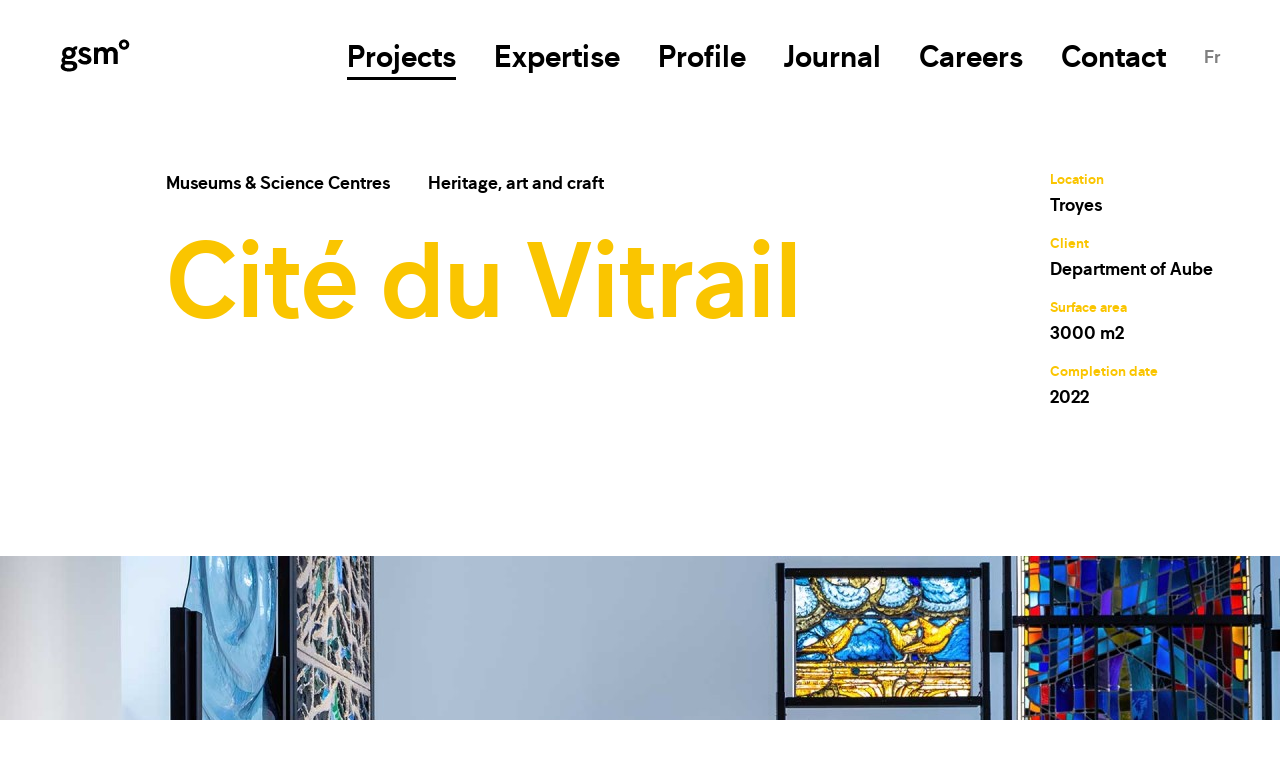

--- FILE ---
content_type: text/html; charset=utf-8
request_url: https://gsmproject.com/en/projects/case-study/cite-du-vitrail/
body_size: 13049
content:
<!doctype html><html lang="en" class="block-scroll"><head><meta http-equiv="Content-Type" content="text/html; charset=UTF-8"><meta charset="utf-8"><meta http-equiv="X-UA-Compatible" content="IE=edge,chrome=IE9"><meta name="viewport" content="width=device-width, initial-scale=1, ui-minimal"><title>Cité du Vitrail - GSM Project - design &amp; production</title><meta name="title" content="Cité du Vitrail - GSM Project - design &amp; production"><meta name="description" content="The Cité du Vitrail called on GSM Project and its integrated approach combining scenography, museography and graphic design, to create a visitor journey on a human scale, showing the rich heritage of stained glass works in a new light."><meta property="og:title" content="Cité du Vitrail "><meta property="og:url" content="https://gsmproject.com/en/projects/case-study/cite-du-vitrail/"><meta property="og:type" content="website"><meta property="og:image" content="https://gsmproject.com/workspace/uploads/projects/images/studioogouverture_cite-du-vitrail-032-couple-1080-1679949048.jpg"><meta property="og:image:url" content="https://gsmproject.com/workspace/uploads/projects/images/studioogouverture_cite-du-vitrail-032-couple-1080-1679949048.jpg"><meta property="og:image:width" content="1920"><meta property="og:image:height" content="1080"><meta property="og:description" content="The Cité du Vitrail called on GSM Project and its integrated approach combining scenography, museography and graphic design, to create a visitor journey on a human scale, showing the rich heritage of stained glass works in a new light."><meta name="twitter:card" content="summary_large_image"><meta name="twitter:site" content="https://twitter.com/gsm_project"><meta name="twitter:title" content="Cité du Vitrail "><meta name="twitter:creator" content="@GSM Project"><meta name="twitter:domain" content="https://twitter.com/gsm_project"><meta name="twitter:image" content="https://gsmproject.com/workspace/uploads/projects/images/studioogouverture_cite-du-vitrail-032-couple-1080-1679949048.jpg"><meta name="twitter:description" content="The Cité du Vitrail called on GSM Project and its integrated approach combining scenography, museography and graphic design, to create a visitor journey on a human scale, showing the rich heritage of stained glass works in a new light."><link rel="dns-prefetch" href="//watermark.deuxhuithuit.com"><link rel="dns-prefetch" href="//www.google-analytics.com"><link rel="dns-prefetch" href="//cdnjs.cloudflare.com"><link title="Cité du Vitrail " rel="alternate" hreflang="fr" href="/fr/projets/etude-de-cas/cite-du-vitrail/"><link rel="canonical" href="https://gsmproject.com/en/projects/case-study/cite-du-vitrail/"><link rel="shortcut icon" href="https://gsmproject.com/favicon.ico" type="image/vnd.microsoft.icon"><link rel="icon" href="https://gsmproject.com/favicon.ico" type="image/ico"><link rel="icon" href="https://gsmproject.com/favicon.png" type="image/png"><link rel="apple-touch-icon" href="https://gsmproject.com/favicon.png" type="image/png"><link rel="pavatar" href="https://gsmproject.com/favicon.png" type="image/png"><meta name="msapplication-TileImage" content="https://gsmproject.com/favicon.png"><link rel="author" href="https://gsmproject.com/humans.txt"><link rel="stylesheet" type="text/css" href="/workspace/assets/css/main.min.1.6.1.css"><script>
	var dataLayer = dataLayer || [];
	dataLayer.push({'page':{'language':'en'}});
	</script><script>(function(w,d,s,l,i){w[l]=w[l]||[];w[l].push({'gtm.start':new Date().getTime(),event:'gtm.js'});
	var f=d.getElementsByTagName(s)[0],
	j=d.createElement(s),dl=l!='dataLayer'?'&l='+l:'';j.async=true;
	j.src='https://www.googletagmanager.com/gtm.js?id='+i+dl;
	f.parentNode.insertBefore(j,f);
	})(window,document,'script','dataLayer','GTM-537TN63G');
	</script><script>
			//
			window.gdprAppliesGlobally=false;(function(){(function(e,r){var t=document.createElement("link");t.rel="preconnect";t.as="script";var n=document.createElement("link");n.rel="dns-prefetch";n.as="script";var i=document.createElement("link");i.rel="preload";i.as="script";var o=document.createElement("script");o.id="spcloader";o.type="text/javascript";o["async"]=true;o.charset="utf-8";var a="https://sdk.privacy-center.org/"+e+"/loader.js?target_type=notice&target="+r;if(window.didomiConfig&&window.didomiConfig.user){var c=window.didomiConfig.user;var d=c.country;var s=c.region;if(d){a=a+"&country="+d;if(s){a=a+"&region="+s}}}t.href="https://sdk.privacy-center.org/";n.href="https://sdk.privacy-center.org/";i.href=a;o.src=a;var l=document.getElementsByTagName("script")[0];l.parentNode.insertBefore(t,l);l.parentNode.insertBefore(n,l);l.parentNode.insertBefore(i,l);l.parentNode.insertBefore(o,l)})("3d3d65bd-1079-46f6-beff-f9fb7d4a904f","LxyyMPcE")})();
			//
			</script></head><body class="en page-projects-case-study" data-version="1.6.1"><noscript><iframe src="https://www.googletagmanager.com/ns.html?id=GTM-537TN63G" height="0" width="0" style="display:none;visibility:hidden"></iframe></noscript><div id="site-ctn"><div id="site"><div id="site-intro" class="fixed fill z-index- flexbox flex-center bg-color-white"><svg xmlns="http://www.w3.org/2000/svg" xmlns:xlink="http://www.w3.org/1999/xlink" class="site-intro-logo" version="1.1" x="0px" y="0px" width="70px" height="70px" viewBox="0 -18.5 70 70" xml:space="preserve"><g class="word"><path d="M8.992,32.484c-5,0-8.223-1.842-8.223-4.9c0-1.381,0.625-2.532,1.842-3.519c-0.724-0.757-1.185-1.71-1.185-2.697     c0-1.283,0.724-2.565,2.171-3.421c-0.921-1.053-1.48-2.368-1.48-3.882c0-3.518,3.026-6.084,6.775-6.084     c1.48,0,2.829,0.395,3.947,1.084c0.954-1.315,2.533-2.071,4.44-1.874l-0.23,3.19c-0.953-0.066-1.743,0.197-2.17,0.724     c0.526,0.855,0.822,1.875,0.822,2.959c0,3.454-2.994,6.019-6.842,6.019c-1.085,0-2.072-0.197-2.96-0.559     c-0.625,0.264-1.02,0.724-1.02,1.217c0,0.822,0.756,1.184,1.809,1.184H10.8c3.519,0,6.579,1.48,6.579,5.066     C17.379,30.708,13.695,32.484,8.992,32.484z M13.234,27.189c0-1.415-1.677-1.744-3.125-1.744H5.9c-0.197,0-0.395,0-0.592-0.032     c-0.559,0.526-0.789,1.085-0.789,1.579c0,1.808,2.17,2.4,4.769,2.4C11.557,29.393,13.234,28.866,13.234,27.189z M8.925,16.894     c1.644,0,2.895-1.216,2.895-2.763c0-1.546-1.25-2.796-2.895-2.796c-1.678,0-2.927,1.25-2.927,2.796     C5.998,15.677,7.249,16.894,8.925,16.894z"></path><path d="M26.866,15.316c3.256,1.052,4.638,2.927,4.638,5.13c0,2.927-2.566,5.132-6.414,5.132c-3.519,0-5.953-1.611-7.466-3.849     l2.927-2.138c1.316,1.742,2.697,2.5,4.539,2.5c1.513,0,2.368-0.626,2.368-1.514c0-0.758-0.526-1.349-2.27-1.941l-2.302-0.789     c-2.796-0.954-4.177-2.861-4.177-4.934c0-2.598,2.434-4.933,5.986-4.933c2.861,0,5.064,1.513,6.118,2.927l-2.763,2.302     c-0.592-0.79-1.809-1.743-3.256-1.743c-1.283,0-2.039,0.658-2.039,1.447c0,0.79,0.625,1.283,1.545,1.579L26.866,15.316z"></path><path d="M38.092,25.084h-4.144V8.474h3.947v1.842c1.02-1.382,2.631-2.335,4.572-2.335c1.94,0,3.717,0.986,4.539,2.631     c0.889-1.842,2.828-2.631,4.572-2.631c2.926,0,6.184,2.006,6.184,6.48v10.623h-4.145v-9.899c0-2.105-0.922-3.29-2.664-3.29     c-1.941,0-3.026,1.381-3.026,3.421v9.768h-4.144v-9.899c0-2.105-0.855-3.29-2.664-3.29c-1.941,0-3.026,1.316-3.026,3.783     L38.092,25.084L38.092,25.084z"></path></g><path class="dot" d="M64.035,0.515c2.828,0,5.196,2.236,5.196,5.099c0,2.926-2.368,5.098-5.196,5.098c-2.861,0-5.197-2.236-5.197-5.098    C58.838,2.751,61.205,0.515,64.035,0.515z M64.035,7.882c1.249,0,2.236-1.019,2.236-2.269c0-1.25-0.987-2.27-2.236-2.27    c-1.25,0-2.236,1.019-2.236,2.27C61.797,6.862,62.785,7.882,64.035,7.882z"></path></svg></div><header class="site-header transition-color" role="menubar"><div class="site-header-main height-larger padding-bottom-smallest site-padding-no-offset"><div class="site-header-main-content flexbox flex-align-items-center margin-auto padding-top-smallest full-width"><div class="site-header-mobile-menu-header flex-shrink-1"><a role="menuitem" class="site-header-logo" href="/en/"><svg xmlns="http://www.w3.org/2000/svg" xmlns:xlink="http://www.w3.org/1999/xlink" version="1.1" x="0px" y="0px" width="70px" height="33px" viewBox="0 0 93 44" xml:space="preserve" class="relative top-minus-micro transition-fill"><path d="M11.822,43.313c-6.666,0-10.963-2.456-10.963-6.534c0-1.842,0.833-3.377,2.456-4.692c-0.965-1.009-1.579-2.28-1.579-3.596   c0-1.711,0.965-3.421,2.895-4.562c-1.228-1.403-1.974-3.157-1.974-5.175c0-4.691,4.035-8.112,9.034-8.112   c1.973,0,3.771,0.526,5.262,1.446c1.272-1.754,3.377-2.762,5.92-2.499l-0.307,4.254c-1.271-0.088-2.324,0.263-2.894,0.965   c0.702,1.14,1.096,2.499,1.096,3.946c0,4.605-3.991,8.025-9.122,8.025c-1.447,0-2.763-0.263-3.947-0.745   c-0.833,0.351-1.359,0.965-1.359,1.622c0,1.097,1.008,1.579,2.412,1.579h5.482c4.692,0,8.771,1.974,8.771,6.754   C23.005,40.944,18.093,43.313,11.822,43.313z M17.479,36.252c0-1.886-2.236-2.324-4.166-2.324H7.7c-0.263,0-0.526,0-0.79-0.044   c-0.745,0.702-1.052,1.447-1.052,2.105c0,2.411,2.894,3.201,6.359,3.201C15.243,39.19,17.479,38.488,17.479,36.252z M11.734,22.525   c2.192,0,3.859-1.622,3.859-3.684c0-2.061-1.667-3.728-3.859-3.728c-2.237,0-3.903,1.667-3.903,3.728   C7.831,20.903,9.498,22.525,11.734,22.525z"></path><path d="M35.654,20.421c4.342,1.403,6.184,3.903,6.184,6.841c0,3.903-3.421,6.842-8.552,6.842c-4.692,0-7.938-2.149-9.955-5.131   l3.903-2.851c1.754,2.324,3.596,3.333,6.052,3.333c2.017,0,3.157-0.834,3.157-2.018c0-1.009-0.702-1.798-3.026-2.588l-3.07-1.052   c-3.728-1.272-5.569-3.815-5.569-6.579c0-3.464,3.245-6.577,7.981-6.577c3.815,0,6.753,2.017,8.157,3.903l-3.684,3.069   c-0.79-1.053-2.412-2.324-4.342-2.324c-1.71,0-2.719,0.877-2.719,1.929c0,1.053,0.833,1.711,2.061,2.105L35.654,20.421z"></path><path d="M50.622,33.445h-5.525V11.299h5.263v2.456c1.359-1.842,3.508-3.113,6.096-3.113c2.587,0,4.955,1.315,6.052,3.508   c1.184-2.456,3.771-3.508,6.096-3.508c3.902,0,8.244,2.675,8.244,8.64v14.164h-5.525v-13.2c0-2.807-1.229-4.386-3.553-4.386   c-2.587,0-4.034,1.842-4.034,4.562v13.024h-5.525v-13.2c0-2.807-1.141-4.386-3.553-4.386c-2.587,0-4.034,1.755-4.034,5.044V33.445z   "></path><path d="M85.213,0.687c3.771,0,6.929,2.981,6.929,6.798c0,3.902-3.157,6.797-6.929,6.797c-3.815,0-6.929-2.982-6.929-6.797   C78.284,3.668,81.441,0.687,85.213,0.687z M85.213,10.51c1.666,0,2.982-1.359,2.982-3.025c0-1.667-1.316-3.026-2.982-3.026   c-1.667,0-2.982,1.359-2.982,3.026C82.23,9.15,83.546,10.51,85.213,10.51z"></path></svg><span class="hidden">GSM Project - design &amp; production</span></a><button class="button js-menu-toggle mobile-design site-header-close"><svg xmlns="http://www.w3.org/2000/svg" xmlns:xlink="http://www.w3.org/1999/xlink" version="1.1" x="0px" y="0px" width="36px" height="36px" viewBox="62.95 63.3 386 386" class=" svg-x "><path fill="#000000" d="M443.6,387.1L312.4,255.4l131.5-130c5.399-5.4,5.399-14.2,0-19.6l-37.4-37.6c-2.6-2.6-6.1-4-9.8-4    s-7.2,1.5-9.8,4L256,197.8L124.9,68.3c-2.6-2.6-6.1-4-9.8-4c-3.7,0-7.2,1.5-9.8,4L68,105.9c-5.4,5.4-5.4,14.2,0,19.6l131.5,130    L68.4,387.1c-2.6,2.601-4.1,6.101-4.1,9.801c0,3.699,1.4,7.199,4.1,9.8l37.4,37.6c2.7,2.7,6.2,4.101,9.8,4.101    c3.5,0,7.1-1.301,9.8-4.101L256,313.1L386.7,444.2c2.7,2.7,6.2,4.1,9.8,4.1c3.5,0,7.1-1.3,9.8-4.1l37.4-37.601    c2.6-2.6,4.1-6.1,4.1-9.8C447.7,393.2,446.2,389.7,443.6,387.1z"></path></svg></button></div><div class="site-header-nav-ctn  margin-top-smaller margin-bottom-small flex-grow-2 flexbox flex-justify-end flex-align-items-center"><nav class="flexbox flex-row span-30-from-desktop spaced-horizontal-smaller-to-sm-small js-collapse-ctn" data-is-accordeon="true" id="site-nav" role="menu"><div class="nav-link-ctn flexbox"><a target="_self" role="menuitem" data-ga-cat="menu" data-ga-label="en/Projects" class="btn-page-projects btn-page-projects-case-study selected nav-link animated-box-underlined inline-block" href="/en/projects/">Projects</a></div><div class="nav-link-ctn flexbox js-collapse-item"><a target="_self" role="menuitem" data-ga-cat="menu" data-ga-label="en/Expertise" class="btn-page-vision  nav-link animated-box-underlined inline-block btn-page-vision btn-page-our-services btn-page-clients-and-awards js-collapse-trigger" href="/en/vision/">Expertise</a><div class="js-collapse-content absolute text-18-from-desktop flex-nowrap padding-top-smallest padding-bottom-smallest sub-nav-link-container show-opacity-when-parent-opened"><div class="flexbox-from-desktop flex-row spaced-horizontal-smaller"><div class="sub-nav-link-ctn"><a target="_self" role="menuitem" data-ga-cat="menu" data-ga-label="en/Vision" class="btn-page-vision  sub-nav-link" href="/en/vision/">Vision</a></div><div class="sub-nav-link-ctn"><a target="_self" role="menuitem" data-ga-cat="menu" data-ga-label="en/Our Services" class="btn-page-our-services  sub-nav-link" href="/en/our-services/">Our Services</a></div><div class="sub-nav-link-ctn"><a target="_self" role="menuitem" data-ga-cat="menu" data-ga-label="en/Clients and Awards" class="btn-page-clients-and-awards  sub-nav-link" href="/en/clients-and-awards/">Clients and Awards</a></div></div></div></div><div class="nav-link-ctn flexbox js-collapse-item"><a target="_self" role="menuitem" data-ga-cat="menu" data-ga-label="en/Profile" class="btn-page-who-we-are  nav-link animated-box-underlined inline-block btn-page-who-we-are btn-page-history btn-page-team btn-page-team-members js-collapse-trigger" href="/en/who-we-are/">Profile</a><div class="js-collapse-content absolute text-18-from-desktop flex-nowrap padding-top-smallest padding-bottom-smallest sub-nav-link-container show-opacity-when-parent-opened"><div class="flexbox-from-desktop flex-row spaced-horizontal-smaller"><div class="sub-nav-link-ctn"><a target="_self" role="menuitem" data-ga-cat="menu" data-ga-label="en/Who We Are" class="btn-page-who-we-are  sub-nav-link" href="/en/who-we-are/">Who We Are</a></div><div class="sub-nav-link-ctn"><a target="_self" role="menuitem" data-ga-cat="menu" data-ga-label="en/History" class="btn-page-history  sub-nav-link" href="/en/history/">History</a></div><div class="sub-nav-link-ctn"><a target="_self" role="menuitem" data-ga-cat="menu" data-ga-label="en/Team" class="btn-page-team btn-page-team-members  sub-nav-link" href="/en/team/">Team</a></div></div></div></div><div class="nav-link-ctn flexbox"><a target="_self" role="menuitem" data-ga-cat="menu" data-ga-label="en/Journal" class="btn-page-journal btn-page-journal-article  nav-link animated-box-underlined inline-block" href="/en/journal/">Journal</a></div><div class="nav-link-ctn flexbox"><a target="_self" role="menuitem" data-ga-cat="menu" data-ga-label="en/Careers" class="btn-page-careers btn-page-careers-job-openings  nav-link animated-box-underlined inline-block" href="/en/careers/">Careers</a></div><div class="nav-link-ctn flexbox"><a target="_self" role="menuitem" data-ga-cat="menu" data-ga-label="en/Contact" class="btn-page-contact  nav-link animated-box-underlined inline-block" href="/en/contact/">Contact</a></div><span class="text-18-from-desktop margin-left-small translucent valign-bottom site-nav-lang-ctn"><a data-lg="fr" class="js-alt-lg-link lang-alt-btn " data-action="full" href="/fr/projets/etude-de-cas/cite-du-vitrail/">Fr</a></span></nav></div><div class="site-header-main-desktop-toggle desktop-design"></div></div></div><div class="site-header-alt flexbox flex-align-items-center flex-justify-space-between padding-mid padding-top-small full-width site-padding-no-offset hide-from-xs-to-sm"><a role="menuitem" class="site-header-logo" href="/en/"><svg xmlns="http://www.w3.org/2000/svg" xmlns:xlink="http://www.w3.org/1999/xlink" version="1.1" x="0px" y="0px" width="70px" height="33px" viewBox="0 0 93 44" xml:space="preserve" class="relative top-minus-micro transition-fill"><path d="M11.822,43.313c-6.666,0-10.963-2.456-10.963-6.534c0-1.842,0.833-3.377,2.456-4.692c-0.965-1.009-1.579-2.28-1.579-3.596   c0-1.711,0.965-3.421,2.895-4.562c-1.228-1.403-1.974-3.157-1.974-5.175c0-4.691,4.035-8.112,9.034-8.112   c1.973,0,3.771,0.526,5.262,1.446c1.272-1.754,3.377-2.762,5.92-2.499l-0.307,4.254c-1.271-0.088-2.324,0.263-2.894,0.965   c0.702,1.14,1.096,2.499,1.096,3.946c0,4.605-3.991,8.025-9.122,8.025c-1.447,0-2.763-0.263-3.947-0.745   c-0.833,0.351-1.359,0.965-1.359,1.622c0,1.097,1.008,1.579,2.412,1.579h5.482c4.692,0,8.771,1.974,8.771,6.754   C23.005,40.944,18.093,43.313,11.822,43.313z M17.479,36.252c0-1.886-2.236-2.324-4.166-2.324H7.7c-0.263,0-0.526,0-0.79-0.044   c-0.745,0.702-1.052,1.447-1.052,2.105c0,2.411,2.894,3.201,6.359,3.201C15.243,39.19,17.479,38.488,17.479,36.252z M11.734,22.525   c2.192,0,3.859-1.622,3.859-3.684c0-2.061-1.667-3.728-3.859-3.728c-2.237,0-3.903,1.667-3.903,3.728   C7.831,20.903,9.498,22.525,11.734,22.525z"></path><path d="M35.654,20.421c4.342,1.403,6.184,3.903,6.184,6.841c0,3.903-3.421,6.842-8.552,6.842c-4.692,0-7.938-2.149-9.955-5.131   l3.903-2.851c1.754,2.324,3.596,3.333,6.052,3.333c2.017,0,3.157-0.834,3.157-2.018c0-1.009-0.702-1.798-3.026-2.588l-3.07-1.052   c-3.728-1.272-5.569-3.815-5.569-6.579c0-3.464,3.245-6.577,7.981-6.577c3.815,0,6.753,2.017,8.157,3.903l-3.684,3.069   c-0.79-1.053-2.412-2.324-4.342-2.324c-1.71,0-2.719,0.877-2.719,1.929c0,1.053,0.833,1.711,2.061,2.105L35.654,20.421z"></path><path d="M50.622,33.445h-5.525V11.299h5.263v2.456c1.359-1.842,3.508-3.113,6.096-3.113c2.587,0,4.955,1.315,6.052,3.508   c1.184-2.456,3.771-3.508,6.096-3.508c3.902,0,8.244,2.675,8.244,8.64v14.164h-5.525v-13.2c0-2.807-1.229-4.386-3.553-4.386   c-2.587,0-4.034,1.842-4.034,4.562v13.024h-5.525v-13.2c0-2.807-1.141-4.386-3.553-4.386c-2.587,0-4.034,1.755-4.034,5.044V33.445z   "></path><path d="M85.213,0.687c3.771,0,6.929,2.981,6.929,6.798c0,3.902-3.157,6.797-6.929,6.797c-3.815,0-6.929-2.982-6.929-6.797   C78.284,3.668,81.441,0.687,85.213,0.687z M85.213,10.51c1.666,0,2.982-1.359,2.982-3.025c0-1.667-1.316-3.026-2.982-3.026   c-1.667,0-2.982,1.359-2.982,3.026C82.23,9.15,83.546,10.51,85.213,10.51z"></path></svg><span class="hidden">GSM Project - design &amp; production</span></a><button class="button mobile-design site-header-ham js-menu-toggle"><div class="ham"></div><div class="ham"></div><div class="ham"></div></button></div></header><div id="site-pages" class="js-auto-screen-height padding-top-largest" data-height-offset=".site-header-main" data-height-offset-mobile=".site-header-alt" data-bg-color="#ffffff"><div id="page-projects-case-study" class="page"><div class="site-padding-with-offset max-width-huge margin-auto border-box"><div class="flexbox ctn-5 ctn-ph-5 ctn-xs-5 ctn-sm-7 ctn-md-11 margin-left-auto guttered-smaller relative flex-row flex-wrap"><div class="js-article-ctn full-width"><article id="projects-detail-4379" class="js-article full-width flexbox flex-column guttered-smaller ctn-1 ctn-ph-5 ctn-xs-5 ctn-sm-7 ctn-md-11"><div class="flexbox flex-wrap margin-bottom-large ctn-5 guttered-smaller ctn-ph-5 ctn-xs-5 ctn-sm-5 ctn-md-11 scroll-fade-in-block"><div class="margin-bottom-mid col-5 col-ph-4 col-xs-4 col-sm-4 col-md-8 border-box scroll-fade-in-block-inner"><div class="text-18 spaced-horizontal-small margin-bottom-smaller"><span class="inline-block">Museums &amp; Science Centres</span><span class="inline-block">Heritage, art and craft</span></div><h1 class="projects-detail-colored-color heading-150">Cité du Vitrail </h1></div><div class="flexbox flex-column margin-left-auto col-5 col-ph-1 col-xs-1 col-sm-1 col-md-2 scroll-fade-in-block-inner"><div class="flexbox row-to-ph-column margin-bottom-small ctn-2 ctn-xs-3"><div class="text-18 margin-bottom-smallest col-1 col-xs-3"><h5 class="projects-detail-colored-color text-14 margin-bottom-micro">Location</h5>Troyes</div><div class="text-18 margin-bottom-smallest col-1 col-xs-3"><h5 class="projects-detail-colored-color text-14 margin-bottom-micro">Client</h5>Department of Aube</div><div class="text-18 margin-bottom-smallest col-1 col-xs-3"><h5 class="projects-detail-colored-color text-14 margin-bottom-micro">Surface area</h5>3000 m2</div><div class="text-18 margin-bottom-smallest col-1 col-xs-3"><h5 class="projects-detail-colored-color text-14 margin-bottom-micro">Completion date</h5>2022</div></div></div></div><figure class="full-viewport-width relative align-self-center margin-bottom-large scroll-fade-in-block"><div class="full-width relative" style="padding-bottom: 56.25%;"><figure class="absolute fill full-width scroll-fade-in-block-inner"><img alt="" data-src-format="/image/1/$w/0/uploads/projects/images/studioogouverture_cite-du-vitrail-032-couple-1080-1679949048.jpg" class="block full-width"><div class="text-11 margin-top-smallest block text-right absolute rotate-90deg-origin-right right-2-em bottom color-white">© Cité du Vitrail / Studio OG</div></figure></div></figure><div class="flexbox ctn-1 ctn-ph-5 ctn-xs-5 ctn-sm-5 ctn-md-11 guttered-smaller flex-wrap flex-justify-space-between margin-bottom-small scroll-fade-in-block"><div class="flexbox ctn-1 ctn-ph-1 ctn-xs-1 ctn-sm-1 ctn-md-8 col-5 col-ph-4 col-xs-4 col-sm-4 col-md-8 guttered-smaller flex-justify-space-between flex-wrap text-30 padding-right-mid border-box scroll-fade-in-block-inner"><div class="projects-detail-colored-color heading-30 col-5 col-ph-1 col-xs-1 col-sm-1 col-md-2 margin-bottom-smallest">Overview</div><div class="projects-detail-colored-markdown border-box col-4 col-ph-4 col-xs-3 col-sm-5 col-md-6 margin-bottom-mid padding-right-smallest"><p>As the European capital of stained glass, the city of Troyes in France is positioning itself as a centre of excellence for this remarkable heritage.</p><p>Housed in the historical building of Hotel-Dieu-le-Comte, the Cité du Vitrail welcomes visitors to (re)discover this centuries-old art through a museum journey designed by GSM Project.</p></div></div><div class="col-5 col-ph-1 col-xs-1 col-sm-1 col-md-2 flexbox flex-column scroll-fade-in-block-inner"><div class="flexbox row-to-ph-column ctn-2 ctn-xs-3"><div class="text-14 margin-bottom-smallest col-1 col-xs-3"><h5 class="projects-detail-colored-color text-14 margin-bottom-micro">Partners</h5><p>8’18” / Volume Agencement / 7e Sens / Big Bang Event (intégration) / Arts and Culture translated</p></div><div class="flexbox flex-column margin-bottom-smaller flex-justify-end"><a class="button  hover-move-arrow-right text-nowrap" href="https://cite-vitrail.fr/fr">Cité du Vitrail<svg xmlns="http://www.w3.org/2000/svg" xmlns:xlink="http://www.w3.org/1999/xlink" version="1.1" x="0px" y="0px" width="19px" height="18px" viewBox="0 0 19 18" xml:space="preserve" class="square-smallest margin-left-smallest"><polygon fill="" points="19.448,8.993 10.455,0 8.333,2.121 13.723,7.51 0,7.51 0,10.51 13.692,10.51 8.333,15.868    10.455,17.989 19.448,8.996 19.447,8.995 "></polygon></svg></a></div></div></div></div><div class="flexbox flex-wrap flex-column-to-ph- ctn-1 ctn-xs-3 guttered-smaller flex-justify-space-between margin-bottom-mid"><div class="scroll-fade-in-block col-2 border-box"><div class="scroll-fade-in-block-inner"><div class="relative" style="padding-bottom: 66.6145833333333%;"><figure class="absolute fill full-width"><img alt="" data-src-format="/image/1/$w/0/uploads/projects/images/aile-ouest-hdlc-troyes-futur-e-crin-de-la-cite-du-vitrail-c-studio-og-copie-1677712017.jpg" class="block full-width"><div class="text-11 margin-top-smallest block text-right absolute rotate-90deg-origin-right right-minus-em bottom-minus-em">© Cité du Vitrail / Studio OG</div></figure></div></div></div></div><div class="ctn-1 ctn-ph-5 ctn-xs-5 ctn-sm-7 ctn-md-11 guttered-smaller scroll-fade-in-block"><div class="flexbox ctn-1 ctn-ph-1 ctn-xs-5 ctn-sm-6 ctn-md-8 col-5 col-ph-4 col-xs-4 col-sm-6 col-md-8 guttered-smaller flexbox flex-justify-space-between flex-wrap margin-bottom-mid scroll-fade-in-block-inner"><div class="projects-detail-colored-markdown border-box margin-bottom-mid font-guillon"><p>The Cité du Vitrail is not a typical museum. It is intended as a starting point for visitors to discover the art of stained glass before venturing out to admire stunning examples in some 350 religious and civic buildings across the Aube region. The Cité du Vitrail considers these stained glass works to be part of its extra muros collection.</p></div></div></div><div class="flexbox flex-wrap flex-column-to-ph- ctn-1 ctn-xs-3 guttered-smaller flex-justify-space-between margin-bottom-mid"><div class="scroll-fade-in-block col-2 border-box margin-bottom-small"><div class="scroll-fade-in-block-inner"><div class="relative" style="padding-bottom: 66.6666666666667%;"><figure class="absolute fill full-width"><img alt="" data-src-format="/image/1/$w/0/uploads/projects/images/sacristie-de-la-chapelle-de-l_ho-tel-dieu-le-comte-c-studio-og-copie-1677712973.jpg" class="block full-width"><div class="text-11 margin-top-smallest block text-right absolute rotate-90deg-origin-right right-minus-em bottom-minus-em">© Cité du Vitrail / Studio OG</div></figure></div></div></div><div class="scroll-fade-in-block col-1 border-box padding-right-mid-from-xs"><div class="scroll-fade-in-block-inner"><div class="relative" style="padding-bottom: 102.8%;"><figure class="absolute fill full-width"><img alt="" data-src-format="/image/1/$w/0/uploads/projects/images/fr_ad010_panneau-decor_0001-1677715726.jpg" class="block full-width"><div class="projects-detail-colored-markdown margin-top-smallest text-14 max-width-mid"><p>Panneau de décor (détail rescapé des destructions de la Seconde Guerre mondiale), atelier Erdmann et Kremer, 1866 © Arch. dép. Aube / Elsa Viollet</p></div></figure></div></div></div></div><div class="flexbox flex-wrap flex-column-to-ph- ctn-1 ctn-xs-3 guttered-smaller flex-justify-space-between margin-bottom-mid"><div class="scroll-fade-in-block col-1 border-box margin-bottom-small"><div class="scroll-fade-in-block-inner"><div class="relative" style="padding-bottom: 114.857142857143%;"><figure class="absolute fill full-width"><img alt="" data-src-format="/image/1/$w/0/uploads/projects/images/fr_ad010_guerison-aveugle-ne_0001-1677715782.jpg" class="block full-width"><div class="projects-detail-colored-markdown margin-top-smallest text-14 max-width-mid"><p>Guérison de l'aveugle-né (détail rescapé des destructions de la Seconde Guerre mondiale), atelier Erdmann et Kremer, 1866 © Arch. dép. Aube / Elsa Viollet</p></div></figure></div></div></div><div class="scroll-fade-in-block col-2 border-box padding-right-mid-from-xs"><div class="scroll-fade-in-block-inner"><div class="relative" style="padding-bottom: 56.25%;"><figure class="absolute fill full-width"><img alt="" data-src-format="/image/1/$w/0/uploads/projects/images/_blanc_1920-1677715689.jpg" class="block full-width"></figure></div></div></div></div><div class="ctn-1 margin-bottom-mid"><div class="scroll-fade-in-block col-1 border-box"><div class="scroll-fade-in-block-inner"><div class="relative" style="padding-bottom: 66.71875%;"><figure class="absolute fill full-width"><img alt="" data-src-format="/image/1/$w/0/uploads/projects/images/studioog_ouverture_cite-du-vitrail-127-1679945144.jpg" class="block full-width"><div class="text-11 margin-top-smallest block text-right absolute rotate-90deg-origin-right right-minus-em bottom-minus-em">© Cité du Vitrail / Studio OG</div></figure></div></div></div></div><div class="ctn-1 ctn-ph-5 ctn-xs-5 ctn-sm-7 ctn-md-11 guttered-smaller scroll-fade-in-block"><div class="flexbox ctn-1 ctn-ph-1 ctn-xs-5 ctn-sm-6 ctn-md-8 col-5 col-ph-4 col-xs-4 col-sm-6 col-md-8 guttered-smaller flexbox flex-justify-space-between flex-wrap margin-bottom-mid scroll-fade-in-block-inner"><div class="projects-detail-colored-color heading-30 col-5 col-ph-1 col-xs-2 col-sm-2 col-md-2 margin-bottom-smallest">An experience for everyone</div><div class="projects-detail-colored-markdown border-box margin-bottom-mid font-guillon col-4 col-ph-4 col-xs-3 col-sm-4 col-md-6"><p>Stained glass works are sometimes seen as inaccessible. Our challenge was therefore to spark the curiosity of as many visitors as possible while unlocking the keys to understanding this lesser-known art.</p><p>By removing the works from their original architecture and placing them at eye level, we were able to offer visitors a unique physical and intellectual appreciation of this art of light. The experience was focused on emotions and the senses, immersing visitors in the fascinating and surprising world of stained glass.</p></div></div></div><div class="flexbox flex-wrap flex-column-to-ph- ctn-1 ctn-xs-3 guttered-smaller flex-justify-space-between margin-bottom-mid"><div class="scroll-fade-in-block col-1 border-box margin-bottom-small"><div class="scroll-fade-in-block-inner"><div class="relative" style="padding-bottom: 94.6969696969697%;"><figure class="absolute fill full-width"><img alt="" data-src-format="/image/1/$w/0/uploads/projects/images/_blanc-1599243752_1920-1626818287-1677715538.png" class="block full-width"></figure></div></div></div><div class="scroll-fade-in-block col-2 border-box padding-right-mid-from-xs"><div class="scroll-fade-in-block-inner"><div class="relative" style="padding-bottom: 56.3253012048193%;"><figure class="absolute fill full-width"><img alt="" data-src-format="/image/1/$w/0/uploads/projects/images/gsm_cite_du_vitrail_l00_rdc_lab_20201130_1920-1608060585-1677713364.jpeg" class="block full-width"><div class="text-11 margin-top-smallest block text-right absolute rotate-90deg-origin-right right-minus-em bottom-minus-em">GSM Project</div></figure></div></div></div></div><div class="flexbox flex-justify-center flex-wrap margin-bottom-large ctn-5 guttered-smaller ctn-ph-5 ctn-xs-5 ctn-sm-7 ctn-md-11 scroll-fade-in-block"><div class="col-5 col-ph-5 col-xs-4 col-sm-6 col-md-9 scroll-fade-in-block-inner"><blockquote class="margin-bottom-small heading-72 margin-top-none"><p>The Cité du Vitrail’s mission is to dust off the image of stained glass works, making them accessible, literally, by placing them at eye level</p></blockquote></div></div><div class="ctn-1 margin-bottom-mid"><div class="scroll-fade-in-block col-1 border-box"><div class="scroll-fade-in-block-inner"><div class="relative" style="padding-bottom: 66.71875%;"><figure class="absolute fill full-width"><img alt="" data-src-format="/image/1/$w/0/uploads/projects/images/studioog_ouverture_cite-du-vitrail-comprendre-et-concevoir-le-vitrail-1920-1679945224.jpg" class="block full-width"><div class="text-11 margin-top-smallest block text-right absolute rotate-90deg-origin-right right-minus-em bottom-minus-em">© Cité du Vitrail / Studio OG</div></figure></div></div></div></div><div class="ctn-1 ctn-ph-5 ctn-xs-5 ctn-sm-7 ctn-md-11 guttered-smaller scroll-fade-in-block"><div class="flexbox ctn-1 ctn-ph-1 ctn-xs-5 ctn-sm-6 ctn-md-8 col-5 col-ph-4 col-xs-4 col-sm-6 col-md-8 guttered-smaller flexbox flex-justify-space-between flex-wrap margin-bottom-mid scroll-fade-in-block-inner"><div class="projects-detail-colored-color heading-30 col-5 col-ph-1 col-xs-2 col-sm-2 col-md-2 margin-bottom-smallest">A colourful immersion</div><div class="projects-detail-colored-markdown border-box margin-bottom-mid font-guillon col-4 col-ph-4 col-xs-3 col-sm-4 col-md-6"><p>In developing our scenography, we sought to fully reveal the beauty of stained glass works. Our minimalist design blends with the heritage building, highlighting the elegance of the original works on display, as well as their distinct styles, techniques and unique histories. One of our goals was to elicit an emotional aesthetic response in a discreet, simple and atemporal manner.</p><p>The furniture was inspired by emblematic elements from a master glassmaker’s studio, such as large work surfaces, shelves and metallic structures. The design for the stained glass gallery is modular and can be adapted to facilitate circulation according to the institution’s artistic programming.</p></div></div></div><div class="flexbox flex-wrap flex-column-to-ph- ctn-1 ctn-xs-3 guttered-smaller flex-justify-space-between margin-bottom-mid"><div class="scroll-fade-in-block col-2 border-box margin-bottom-small padding-left-mid-from-xs"><div class="scroll-fade-in-block-inner"><div class="relative" style="padding-bottom: 66.6666666666667%;"><figure class="absolute fill full-width"><img alt="" data-src-format="/image/1/$w/0/uploads/projects/images/salle-comprendre-le-vitrail-c-studio-og-2-1679949163.jpg" class="block full-width"><div class="text-11 margin-top-smallest block text-right absolute rotate-90deg-origin-right right-minus-em bottom-minus-em">© Cité du Vitrail / Studio OG</div></figure></div></div></div><div class="scroll-fade-in-block col-1 border-box padding-right-mid-from-xs"><div class="scroll-fade-in-block-inner"><div class="relative" style="padding-bottom: 56.25%;"><figure class="absolute fill full-width"><img alt="" data-src-format="/image/1/$w/0/uploads/projects/images/_blanc_1920-1679949181.jpg" class="block full-width"></figure></div></div></div></div><div class="flexbox flex-wrap flex-column-to-ph- ctn-1 ctn-xs-3 guttered-smaller flex-justify-space-between margin-bottom-mid"><div class="scroll-fade-in-block col-1 border-box margin-bottom-small"><div class="scroll-fade-in-block-inner"><div class="relative" style="padding-bottom: 56.25%;"><figure class="absolute fill full-width"><img alt="" data-src-format="/image/1/$w/0/uploads/projects/images/_blanc_1920-1677713690.jpg" class="block full-width"></figure></div></div></div><div class="scroll-fade-in-block col-2 border-box padding-right-mid-from-xs"><div class="scroll-fade-in-block-inner"><div class="relative" style="padding-bottom: 66.6666666666667%;"><figure class="absolute fill full-width"><img alt="" data-src-format="/image/1/$w/0/uploads/projects/images/salle-du-tre-sor-c-studio-og-2-1677713677.jpg" class="block full-width"><div class="text-11 margin-top-smallest block text-right absolute rotate-90deg-origin-right right-minus-em bottom-minus-em">© Cité du Vitrail / Studio OG</div><div class="projects-detail-colored-markdown margin-top-smallest text-14 max-width-mid"><p>Treasure room </p></div></figure></div></div></div></div><div class="ctn-1 ctn-ph-5 ctn-xs-5 ctn-sm-7 ctn-md-11 guttered-smaller scroll-fade-in-block"><div class="flexbox ctn-1 ctn-ph-1 ctn-xs-5 ctn-sm-6 ctn-md-8 col-5 col-ph-4 col-xs-4 col-sm-6 col-md-8 guttered-smaller flexbox flex-justify-space-between flex-wrap margin-bottom-mid scroll-fade-in-block-inner"><div class="projects-detail-colored-color heading-30 col-5 col-ph-1 col-xs-2 col-sm-2 col-md-2 margin-bottom-smallest">Adjusting lighting atmospheres</div><div class="projects-detail-colored-markdown border-box margin-bottom-mid font-guillon col-4 col-ph-4 col-xs-3 col-sm-4 col-md-6"><p>The visitor journey features light environments ranging from dark to very bright. The light sources were calibrated to bring out all the nuances and variations in the glass and coloured motifs. We successfully met this scenographic challenge, thanks to our collaboration with the lighting design firm <a href="https://www.8-18lumiere.com/">8’18”</a>.</p></div></div></div><div class="flexbox flex-wrap flex-column-to-ph- ctn-1 ctn-xs-3 guttered-smaller flex-justify-space-between margin-bottom-mid"><div class="scroll-fade-in-block col-2 border-box"><div class="scroll-fade-in-block-inner"><div class="relative" style="padding-bottom: 56.3253012048193%;"><figure class="absolute fill full-width"><img alt="" data-src-format="/image/1/$w/0/uploads/projects/images/gsm_cite_du_vitrail_l01-103_chapelle_20201130-1_1920-1608063989-1677713597.jpeg" class="block full-width"><div class="text-11 margin-top-smallest block text-right absolute rotate-90deg-origin-right right-minus-em bottom-minus-em">GSM Project</div></figure></div></div></div></div><div class="ctn-1 ctn-ph-5 ctn-xs-5 ctn-sm-7 ctn-md-11 guttered-smaller scroll-fade-in-block"><div class="flexbox ctn-1 ctn-ph-1 ctn-xs-5 ctn-sm-6 ctn-md-8 col-5 col-ph-4 col-xs-4 col-sm-6 col-md-8 guttered-smaller flexbox flex-justify-space-between flex-wrap margin-bottom-mid scroll-fade-in-block-inner"><div class="projects-detail-colored-color heading-30 col-5 col-ph-1 col-xs-2 col-sm-2 col-md-2 margin-bottom-smallest">Keys to understanding simply</div><div class="projects-detail-colored-markdown border-box margin-bottom-mid font-guillon col-4 col-ph-4 col-xs-3 col-sm-4 col-md-6"><p>We created accessible content to appeal to a broad range of visitors. The interpretation panels may be read on several levels and are designed to offer moments of pleasure and contemplation. We opted for a monochromatic graphic design to truly showcase the iconography and colours of the stained glass works, and to harmoniously blend all the elements in the space.</p><p>We paid particular attention to the signage to facilitate the journey, which is unusual in that visitors start on the third floor and move down to the Hôtel-Dieu-le-Comte chapel on the first floor. Our artistic design reflects the bright colours of the Cité du Vitrail’s visual identity along with a black metallic finish to blend with the building.</p></div></div></div><div class="flexbox flex-wrap flex-column-to-ph- ctn-1 ctn-xs-3 guttered-smaller flex-justify-space-between margin-bottom-mid"><div class="scroll-fade-in-block col-1 border-box margin-bottom-small padding-left-mid-from-xs"><div class="scroll-fade-in-block-inner"><div class="relative" style="padding-bottom: 74.8958333333333%;"><figure class="absolute fill full-width"><img alt="" data-src-format="/image/1/$w/0/uploads/projects/images/rumilly-les-vaudes-quatre-vertus-1548-c-studio-og-1920-1677713489.jpg" class="block full-width"><div class="text-11 margin-top-smallest block text-right absolute rotate-90deg-origin-right right-minus-em bottom-minus-em">© Cité du Vitrail / Studio OG</div><div class="projects-detail-colored-markdown margin-top-smallest text-14 max-width-mid"><p>Hôtel-Dieu-le-Comte (Troyes), ancienne chapelle</p></div></figure></div></div></div><div class="scroll-fade-in-block col-2 border-box"><div class="scroll-fade-in-block-inner"><div class="relative" style="padding-bottom: 150%;"><figure class="absolute fill full-width"><img alt="" data-src-format="/image/1/$w/0/uploads/projects/images/chapelle-de-l_ho-tel-dieu-le-comte-c-studio-og-4-copie-1677712226.jpg" class="block full-width"><div class="text-11 margin-top-smallest block text-right absolute rotate-90deg-origin-right right-minus-em bottom-minus-em">© Cité du Vitrail / Studio OG</div></figure></div></div></div></div><div class="ctn-1 ctn-ph-5 ctn-xs-5 ctn-sm-7 ctn-md-11 guttered-smaller scroll-fade-in-block"><div class="flexbox ctn-1 ctn-ph-1 ctn-xs-5 ctn-sm-6 ctn-md-8 col-5 col-ph-4 col-xs-4 col-sm-6 col-md-8 guttered-smaller flexbox flex-justify-space-between flex-wrap margin-bottom-mid scroll-fade-in-block-inner"><div class="projects-detail-colored-color heading-30 col-5 col-ph-1 col-xs-2 col-sm-2 col-md-2 margin-bottom-smallest">The value of cultural heritage</div><div class="projects-detail-colored-markdown border-box margin-bottom-mid font-guillon col-4 col-ph-4 col-xs-3 col-sm-4 col-md-6"><p>The Cité du Vitrail is positioning itself as a centre of scientific and cultural excellence. It aims to establish a network of workshops, sites and monuments housing stained glass works throughout the Aube and Champagne regions, and in France and Europe. The GSM team is proud to have participated in this prestige heritage project, a key driver of local tourism and development.</p></div></div></div><div class="flexbox ctn-1 ctn-ph-1 ctn-xs-5 ctn-sm-6 ctn-md-9 col-5 col-ph-4 col-xs-5 col-sm-6 col-md-9 guttered-smaller flex-justify-space-between flex-wrap margin-bottom-large scroll-fade-in-block"><div class="projects-detail-colored-color heading-30 col-5 col-ph-5 col-xs-2 col-sm-2 col-md-4 padding-right-mid margin-bottom-smallest border-box scroll-fade-in-block-inner"><p>Summary</p></div><div class="projects-detail-colored-markdown border-box col-4 col-ph-4 col-xs-3 col-sm-4 col-md-5 font-guillon margin-bottom-mid scroll-fade-in-block-inner"><p>The multidisciplinary design studio GSM Project worked with the Cité du Vitrail team to create a unique, human-centred experience that allows visitors to appreciate the beauty and complexity of stained glass works and to see this fascinating art in a whole new light.</p></div></div><footer class=" color-white padding-bottom-large js-bg-color-scroll" style="background-color: #fac500;" data-bg-color="#fac500"><h1 class="heading-72 margin-bottom-large scroll-fade-in-block"><span class="block scroll-fade-in-block-inner">Related projects</span></h1><div class="ctn-1 ctn-ph-3 ctn-sm-3 column-to-ph-row guttered-smaller auto-spacing"><div class="col-1 scroll-fade-in-block"><a class="button block scroll-fade-in-block-inner" href="/en/projects/case-study/le-carre-des-vestiges/"><img alt="" data-src-format="/image/1/$w/0/uploads/projects/images/pointe-calliere-archaeology-site-multimedia-show-history-gsm-project-1920x1080-1676400106.jpg" class="block full-width margin-bottom-smaller"><h2 class="heading-30 margin-bottom-micro">Le Carré des vestiges </h2><h4 class="font-guillon">Museums &amp; Science Centres</h4></a></div><div class="col-1 scroll-fade-in-block"><a class="button block scroll-fade-in-block-inner" href="/en/projects/case-study/the-life-of-sally-hemings/"><img alt="screen, mannequin, projection video, poem" data-src-format="/image/1/$w/0/uploads/projects/images/sally-hemings5_credit-gsm-project_web-1529085394-1613494576.jpg" class="block full-width margin-bottom-smaller"><h2 class="heading-30 margin-bottom-micro">The Life of Sally Hemings</h2><h4 class="font-guillon">Museums &amp; Science Centres</h4></a></div><div class="col-1 scroll-fade-in-block"><a class="button block scroll-fade-in-block-inner" href="/en/projects/case-study/qasr-al-hosn/"><img alt="" data-src-format="/image/1/$w/0/uploads/projects/images/20130309_103708_dsf3517_retouche-1463568861.jpg" class="block full-width margin-bottom-smaller"><h2 class="heading-30 margin-bottom-micro">Qasr al Hosn</h2><h4 class="font-guillon">Museums &amp; Science Centres</h4></a></div></div><div class="scroll-fade-in-block"><a class="button btn-text-small-arrow-left heading-30 margin-top-large block fill-white scroll-fade-in-block-inner" href="/en/projects/"><svg xmlns="http://www.w3.org/2000/svg" xmlns:xlink="http://www.w3.org/1999/xlink" version="1.1" x="0px" y="0px" width="19px" height="18px" viewBox="0 0 19 18" xml:space="preserve" class="reflect-horizontal square-smallest-and-half margin-top-micro margin-right-smallest"><polygon fill="" points="19.448,8.993 10.455,0 8.333,2.121 13.723,7.51 0,7.51 0,10.51 13.692,10.51 8.333,15.868    10.455,17.989 19.448,8.996 19.447,8.995 "></polygon></svg>Back to the list</a></div></footer><style type="text/css">#projects-detail-4379 .projects-detail-colored-color { color: #fac500;} #projects-detail-4379 .projects-detail-colored-border { border-color: #fac500;} #projects-detail-4379 .projects-detail-colored-bg { background-color: #fac500;} #projects-detail-4379 .projects-detail-colored-markdown a, #projects-detail-4379 .projects-detail-colored-markdown h1, #projects-detail-4379 .projects-detail-colored-markdown h2, #projects-detail-4379 .projects-detail-colored-markdown h3, #projects-detail-4379 .projects-detail-colored-markdown h4, #projects-detail-4379 .projects-detail-colored-markdown h5, #projects-detail-4379 .projects-detail-colored-markdown h6  { color: #fac500;}</style></article></div></div></div></div></div><footer class="site-footer padding-left-largest color-white bg-color-grey"><div class="js-footer-filler"></div><div class="js-footer-fixed padding-top-large padding-bottom-smaller fixed footer-fixed-content z-index-1 bottom left right  margin-auto border-box flexbox flex-column flex-justify-space-between full-width site-padding-no-offset"><div class="flexbox-from-sm ctn-5 ctn-ph-5 ctn-xs-7 ctn-sm-7 ctn-md-11 guttered-smaller margin-bottom-mid"><div class="col-sm-4 js-collapse-ctn relative" data-is-accordeon="true"><div class="js-collapse-item margin-bottom-smaller opened"><button class="button btn-collapse-small-arrow relative js-collapse-trigger heading-30"><svg xmlns="http://www.w3.org/2000/svg" xmlns:xlink="http://www.w3.org/1999/xlink" version="1.1" x="0px" y="0px" width="19px" height="18px" viewBox="0 0 19 18" xml:space="preserve" class="arrow fill-white square-smallest left-minus-smaller absolute margin-top-smallest"><polygon fill="" points="19.448,8.993 10.455,0 8.333,2.121 13.723,7.51 0,7.51 0,10.51 13.692,10.51 8.333,15.868    10.455,17.989 19.448,8.996 19.447,8.995 "></polygon></svg>Montreal</button><div class="js-collapse-content box-sizing padding-top-smaller font-guillon"><a class="button inline-block" href="mailto:montreal@gsmproject.com">montreal@gsmproject.com</a><br><a class="button" href="tel:+1%20514%20787%205889">+1 514 787 5889</a><br><a class="button block margin-top-small" href="https://www.google.com/maps/place/780+Av.+Brewster,+Montr%C3%A9al,+QC+H4C+2K1/@45.4825387,-73.5850143,17z/data=!3m1!4b1!4m5!3m4!1s0x4cc91a76bd808717:0x357d5b0b7e5f2fb5!8m2!3d45.4825387!4d-73.5828256" target="_blank"><p>780, Brewster ave, 4th Floor<br>
Montreal (Quebec) Canada H4C 2K1</p></a></div></div><div class="js-collapse-item margin-bottom-smaller"><button class="button btn-collapse-small-arrow relative js-collapse-trigger heading-30"><svg xmlns="http://www.w3.org/2000/svg" xmlns:xlink="http://www.w3.org/1999/xlink" version="1.1" x="0px" y="0px" width="19px" height="18px" viewBox="0 0 19 18" xml:space="preserve" class="arrow fill-white square-smallest left-minus-smaller absolute margin-top-smallest"><polygon fill="" points="19.448,8.993 10.455,0 8.333,2.121 13.723,7.51 0,7.51 0,10.51 13.692,10.51 8.333,15.868    10.455,17.989 19.448,8.996 19.447,8.995 "></polygon></svg>Singapore</button><div class="js-collapse-content box-sizing padding-top-smaller font-guillon hidden"><a class="button inline-block" href="mailto:singapore@gsmproject.com">singapore@gsmproject.com</a><br><a class="button" href="tel:+65%206737%208907">+65 6737 8907</a><br><a class="button block margin-top-small" href="https://www.google.ca/search?q=279%2C+River+Valley+Road+%2306-01+Singapore+238320&amp;oq=279%2C+River+Valley+Road+%2306-01+Singapore+238320&amp;aqs=chrome..69i57.766j0j7&amp;sourceid=chrome&amp;ie=UTF-8" target="_blank"><p>279, River Valley Road #06-01<br>
Singapore 238320</p></a></div></div><div class="js-collapse-item margin-bottom-smaller"><button class="button btn-collapse-small-arrow relative js-collapse-trigger heading-30"><svg xmlns="http://www.w3.org/2000/svg" xmlns:xlink="http://www.w3.org/1999/xlink" version="1.1" x="0px" y="0px" width="19px" height="18px" viewBox="0 0 19 18" xml:space="preserve" class="arrow fill-white square-smallest left-minus-smaller absolute margin-top-smallest"><polygon fill="" points="19.448,8.993 10.455,0 8.333,2.121 13.723,7.51 0,7.51 0,10.51 13.692,10.51 8.333,15.868    10.455,17.989 19.448,8.996 19.447,8.995 "></polygon></svg>Paris</button><div class="js-collapse-content box-sizing padding-top-smaller font-guillon hidden"><a class="button inline-block" href="mailto:paris@gsmproject.com">paris@gsmproject.com</a><br><a class="button" href="tel:+33%207%2067%2045%2005%2004">+33 7 67 45 05 04</a><br><a class="button block margin-top-small" href="https://maps.app.goo.gl/gkKsbrbeM6hkFZRQ8" target="_blank"><p>95 Boulevard de Magenta<br>
75010 Paris France</p></a></div></div><div class="js-collapse-item margin-bottom-smaller"><button class="button btn-collapse-small-arrow relative js-collapse-trigger heading-30"><svg xmlns="http://www.w3.org/2000/svg" xmlns:xlink="http://www.w3.org/1999/xlink" version="1.1" x="0px" y="0px" width="19px" height="18px" viewBox="0 0 19 18" xml:space="preserve" class="arrow fill-white square-smallest left-minus-smaller absolute margin-top-smallest"><polygon fill="" points="19.448,8.993 10.455,0 8.333,2.121 13.723,7.51 0,7.51 0,10.51 13.692,10.51 8.333,15.868    10.455,17.989 19.448,8.996 19.447,8.995 "></polygon></svg>Dubai</button><div class="js-collapse-content box-sizing padding-top-smaller font-guillon hidden"><a class="button inline-block" href="mailto:dubai@gsmproject.com">dubai@gsmproject.com</a><br><a class="button" href="tel:+33%207%2067%2045%2005%2004">+33 7 67 45 05 04</a><br></div></div></div><div class="col-sm-5 margin-top-mid-to-sm"><div class="flexbox ctn-sm-5 column-to-ph-row guttered-smaller"><div class="col-1 col-sm-2"><div class="heading-30 margin-bottom-smaller">Careers</div><a class="font-guillon" href="/en/careers/">Join our team</a></div><div class="col-1 col-sm-3"><div class="heading-30 margin-bottom-smaller">Follow us</div><a class="color-white valign-middle inline-block margin-left-smaller-to-sm margin-right-smallest margin-left-3px" href="https://ca.linkedin.com/company/gsm-project"><svg xmlns="http://www.w3.org/2000/svg" class="width-full overflow-visible block" width="23" height="22" preserveAspectRatio="xMidYMin slice" viewBox="0 0 23 22"><path d="M5.2 2.8C5.2 4.1 4.3 5.1 2.7 5.1C1.2 5.1 0.3 4.1 0.3 2.8C0.3 1.5 1.3 0.5 2.8 0.5C4.2 0.5 5.2 1.5 5.2 2.8ZM0.4 22V7H5V22H0.4ZM8.3 11.8C8.3 9.9 8.2 8.4 8.2 7H12.2L12.4 9.1H12.5C13.1 8.1 14.6 6.7 17.1 6.7C20.2 6.7 22.5 8.8 22.5 13.2V22H17.8V13.7C17.8 11.8 17.1 10.5 15.4 10.5C14.1 10.5 13.3 11.4 13 12.2V22H8.3V11.8V11.8Z" fill="currentColor"></path></svg></a><a class="color-white valign-middle inline-block margin-left-smaller-to-sm margin-right-smallest" href="https://www.facebook.com/gsmproject-582181121800609/"><svg xmlns="http://www.w3.org/2000/svg" class="width-full overflow-visible block" width="13" height="22" preserveAspectRatio="xMidYMin slice" viewBox="0 0 13 22"><path d="M12.3 4.4H9.1C8.6 4.4 8.2 4.9 8.2 5.5V7.8H12.3L11.6 11.5H8.2V21.8H4.3V11.5H0.6V8.1H4V6C4 3 6.1 0.7 8.8 0.7H12V4.4H12.3Z" fill="currentColor"></path></svg></a><a class="color-white valign-middle inline-block margin-left-smaller-to-sm margin-right-smallest" href="https://www.instagram.com/gsmproject/?hl=en"><svg xmlns="http://www.w3.org/2000/svg" class="width-full overflow-visible block" width="26" height="26" preserveAspectRatio="xMidYMin slice" viewBox="0 0 26 26"><path d="M13 2.9C16.3 2.9 16.7 2.9 18 3C19.2 3.1 19.8 3.3 20.3 3.4C20.9 3.6 21.3 3.9 21.7 4.3C22.1 4.7 22.4 5.1 22.6 5.7C22.8 6.1 23 6.8 23 8C23.1 9.3 23.1 9.7 23.1 13C23.1 16.3 23.1 16.7 23 18C22.9 19.2 22.7 19.8 22.6 20.3C22.4 20.9 22.1 21.3 21.7 21.7C21.3 22.1 20.9 22.4 20.3 22.6C19.9 22.8 19.2 23 18 23C16.7 23.1 16.3 23.1 13 23.1C9.7 23.1 9.3 23.1 8 23C6.8 22.9 6.2 22.7 5.7 22.6C5.1 22.4 4.7 22.1 4.3 21.7C3.9 21.3 3.6 20.9 3.4 20.3C3.3 19.8 3.1 19.2 3 18C2.9 16.7 2.9 16.3 2.9 13C2.9 9.7 2.9 9.3 3 8C3.1 6.8 3.3 6.2 3.4 5.7C3.6 5.1 3.9 4.7 4.3 4.3C4.7 3.9 5.1 3.6 5.7 3.4C6.2 3.3 6.8 3.1 8 3C9.3 2.9 9.7 2.9 13 2.9ZM13 0.7C9.7 0.7 9.2 0.7 7.9 0.8C6.6 0.9 5.7 1.1 4.9 1.4C4.1 1.7 3.5 2.1 2.8 2.8C2.1 3.5 1.7 4.2 1.4 5C1.1 5.8 0.9 6.7 0.8 8C0.7 9.3 0.7 9.7 0.7 13.1C0.7 16.5 0.7 16.9 0.8 18.2C0.9 19.5 1.1 20.4 1.4 21.2C1.7 22 2.1 22.7 2.8 23.4C3.5 24.1 4.2 24.5 5 24.8C5.8 25.1 6.7 25.3 8 25.4C9.3 25.5 9.7 25.5 13.1 25.5C16.5 25.5 16.9 25.5 18.2 25.4C19.5 25.3 20.4 25.1 21.2 24.8C22 24.5 22.7 24.1 23.4 23.4C24.1 22.7 24.5 22 24.8 21.2C25.1 20.4 25.3 19.5 25.4 18.2C25.5 16.9 25.5 16.5 25.5 13.1C25.5 9.7 25.5 9.3 25.4 8C25.3 6.7 25.1 5.8 24.8 5C24.5 4.2 24.1 3.5 23.4 2.8C22.7 2.1 22 1.7 21.2 1.4C20.4 1.1 19.5 0.9 18.2 0.8C16.7 0.7 16.3 0.7 13 0.7Z" fill="currentColor"></path><path d="M13 6.7C9.5 6.7 6.7 9.5 6.7 13C6.7 16.5 9.5 19.3 13 19.3C16.5 19.3 19.3 16.5 19.3 13C19.3 9.5 16.5 6.7 13 6.7ZM13 17.1C10.7 17.1 8.9 15.3 8.9 13C8.9 10.7 10.7 8.9 13 8.9C15.3 8.9 17.1 10.7 17.1 13C17.1 15.3 15.3 17.1 13 17.1Z" fill="currentColor"></path><path d="M19.6 7.9C20.4284 7.9 21.1 7.22843 21.1 6.4C21.1 5.57157 20.4284 4.9 19.6 4.9C18.7716 4.9 18.1 5.57157 18.1 6.4C18.1 7.22843 18.7716 7.9 19.6 7.9Z" fill="currentColor"></path></svg></a><a class="color-white valign-middle inline-block margin-left-smaller-to-sm margin-right-smallest" href="https://twitter.com/gsm_project"><svg xmlns="http://www.w3.org/2000/svg" class="width-full overflow-visible block" width="22" height="18" preserveAspectRatio="xMidYMin slice" viewBox="0 0 22 18"><path d="M21.1 2.2C20.3 2.5 19.5 2.8 18.6 2.9C19.5 2.4 20.2 1.5 20.5 0.5C19.7 1 18.7 1.4 17.8 1.6C17 0.7 15.9 0.2 14.6 0.2C12.2 0.2 10.3 2.1 10.3 4.5C10.3 4.8 10.3 5.2 10.4 5.5C6.8 5.3 3.6 3.6 1.5 1C1.1 1.6 0.9 2.4 0.9 3.2C0.9 4.7 1.7 6 2.8 6.8C2.1 6.8 1.4 6.6 0.8 6.3V6.4C0.8 8.5 2.3 10.3 4.3 10.7C3.9 10.8 3.6 10.8 3.2 10.8C2.9 10.8 2.7 10.8 2.4 10.7C2.9 12.4 4.5 13.7 6.5 13.7C5 14.9 3.2 15.6 1.1 15.6C0.8 15.6 0.4 15.6 0.1 15.5C2 16.7 4.3 17.4 6.8 17.4C14.8 17.4 19.1 10.8 19.1 5.1V4.5C19.8 3.8 20.5 3.1 21.1 2.2V2.2Z" fill="currentColor"></path></svg></a><a class="color-white valign-middle inline-block margin-left-smaller-to-sm margin-right-smallest" href="https://vimeo.com/channels/664115"><svg xmlns="http://www.w3.org/2000/svg" class="width-full overflow-visible block" width="21" height="19" preserveAspectRatio="xMidYMin slice" viewBox="0 0 21 19"><path d="M20.9 5.1C19.8 11.6 13.5 17.1 11.6 18.4C9.7 19.6 8 17.9 7.3 16.6C6.6 15.1 4.4 6.8 3.8 6.1C3.2 5.4 1.5 6.8 1.5 6.8L0.7 5.8C0.7 5.8 4.2 1.6 6.8 1.1C9.6 0.500001 9.6 5.4 10.3 8.1C11 10.7 11.4 12.3 12 12.3C12.6 12.3 13.7 10.8 14.8 8.6C16 6.3 14.8 4.3 12.4 5.8C13.2 4.76837e-07 22 -1.3 20.9 5.1Z" fill="currentColor"></path></svg></a><a class="color-white valign-middle inline-block margin-left-smaller-to-sm margin-right-smallest" href="https://www.pinterest.ca/gsmproject/boards/"><svg xmlns="http://www.w3.org/2000/svg" class="width-full overflow-visible block" width="19" height="23" preserveAspectRatio="xMidYMin slice" viewBox="0 0 19 23"><path d="M7.9 15.4C7.3 18.4 6.6 21.3 4.5 22.9C3.9 18.3 5.4 14.9 6.2 11.2C5 9 6.4 4.8 9 5.8C12.3 7.1 6.2 13.7 10.3 14.5C14.6 15.4 16.3 7.1 13.7 4.4C9.9 0.5 2.5 4.3 3.4 9.9C3.6 11.3 5 11.7 4 13.6C1.5 13.1 0.8 11.1 0.9 8.5C1.1 4.3 4.7 1.3 8.3 0.900001C12.9 0.400001 17.3 2.6 17.9 6.9C18.6 11.8 15.8 17.1 10.9 16.7C9.5 16.7 9 16 7.9 15.4Z" fill="currentColor"></path></svg></a></div></div></div></div><div class="flexbox full-width color-light-grey flexbox flex-align-items-center flex-justify-space-between span-14">All rights reserved copyright © 2024 GSM Project<a href="javascript:Didomi.preferences.show()">Consent choices</a><div class="footer-credit"><div class="text flexbox flex-align-items-center flex-justify-end"><div>Credit</div></div><div class="iframe"><iframe class="copy-288" src="https://watermark.deuxhuithuit.com/v2/?lang=en&amp;bg=transparent&amp;text=FFF&amp;logo-color=A6A9AC&amp;font=Arial,%20Helvetica,%20sans-serif&amp;font-size=12&amp;w=125&amp;h=28&amp;ref=gsm-prjct&amp;word=&amp;transform=none&amp;display=inline&amp;t-align=center&amp;l-height=0&amp;logo-align=right&amp;logo-always-animated=true" margin="0" border="0" scrolling="no" frameborder="no" width="125" height="28"></iframe></div></div></div></div></footer></div><div id="bg-transition"></div></div><div id="load-progress"></div><!--[if IE]><script src="//cdnjs.cloudflare.com/ajax/libs/jquery.ba-bbq/1.2.1/jquery.ba-bbq.min.js"></script><![endif]--><script src="/workspace/assets/js/gsm-prjct.min.1.6.1.js"></script><script>App.pages.create({key: '#page-projects-case-study',routes: ['/en/projects/case-study/*','/fr/projets/etude-de-cas/*']},'projects-case-study');App.pages.create({key: '#page-projects',routes: ['/en/projects/*','/fr/projets/*']},'projects');App.pages.create({key: '#page-vision',routes: ['/en/vision/','/fr/vision/']},'defaultPage');App.pages.create({key: '#page-clients-and-awards',routes: ['/en/clients-and-awards/','/fr/clients-et-recompenses/']},'defaultPage');App.pages.create({key: '#page-our-services',routes: ['/en/our-services/','/fr/nos-services/']},'defaultPage');App.pages.create({key: '#page-who-we-are',routes: ['/en/who-we-are/','/fr/qui-nous-sommes/']},'defaultPage');App.pages.create({key: '#page-history',routes: ['/en/history/','/fr/histoire/']},'history');App.pages.create({key: '#page-team-members',routes: ['/en/team/members/*','/fr/equipe/membres/*']},'team-members');App.pages.create({key: '#page-team',routes: ['/en/team/*','/fr/equipe/*']},'filtered-list');App.pages.create({key: '#page-journal-article',routes: ['/en/journal/article/*','/fr/journal/article/*']},'journal-articles');App.pages.create({key: '#page-journal',routes: ['/en/journal/*','/fr/journal/*']},'filtered-list');App.pages.create({key: '#page-contact',routes: ['/en/contact/','/fr/contact/']},'defaultPage');App.pages.create({key: '#page-careers-job-openings',routes: ['/en/careers/job-openings/*','/fr/carrieres/offres-demploi/*']},'careers-job-openings');App.pages.create({key: '#page-careers',routes: ['/en/careers/','/fr/carrieres/']},'defaultPage');App.pages.create({key: '#page-careers-list-style-type',routes: ['/en/careers-list-style-type/','/fr/careers-list-style-type/']},'defaultPage');App.pages.create({key: '#page-sitemap-xml',routes: ['/en/sitemap-xml/','/fr/sitemap-xml/']},'defaultPage');App.pages.create({key: '#page-index',routes: ['/en/','/fr/','/']},'index');</script><script>(function(){App.run('#site-pages');})();</script><script src="https://www.youtube.com/player_api" async="" defer></script><script src="https://unpkg.com/vimeo-froogaloop2@0.1.0/javascript/froogaloop.min.js" async="" defer></script><script defer src="https://static.cloudflareinsights.com/beacon.min.js/vcd15cbe7772f49c399c6a5babf22c1241717689176015" integrity="sha512-ZpsOmlRQV6y907TI0dKBHq9Md29nnaEIPlkf84rnaERnq6zvWvPUqr2ft8M1aS28oN72PdrCzSjY4U6VaAw1EQ==" data-cf-beacon='{"version":"2024.11.0","token":"d013602298a54ca9bf684ae18e833760","r":1,"server_timing":{"name":{"cfCacheStatus":true,"cfEdge":true,"cfExtPri":true,"cfL4":true,"cfOrigin":true,"cfSpeedBrain":true},"location_startswith":null}}' crossorigin="anonymous"></script>
</body></html><!-- cache-stamp: 2025-12-26T13:18 -->


--- FILE ---
content_type: text/css
request_url: https://gsmproject.com/workspace/assets/css/main.min.1.6.1.css
body_size: 14008
content:
/*! GsmPrjct - v1.6.1 - r149472 - build 60 - 2025-06-05
* https://gsmproject.com/
* Copyright (c) 2025 Deux Huit Huit (https://deuxhuithuit.com/);
* Licensed Private. All rights reserved. Deux Huit Huit and others. */
@font-face{font-family:'GSM Grotesque';src:url(/workspace/assets/fonts/gsm_grotesque-demi-webfont.eot);src:local('?'),url(/workspace/assets/fonts/gsm_grotesque-demi-webfont.woff) format('woff'),url(/workspace/assets/fonts/gsm_grotesque-demi-webfont.ttf) format('truetype'),url("/workspace/assets/fonts/gsm_grotesque-demi-webfont.svg#GSM Grotesque") format('svg');font-weight:400;font-style:normal}@font-face{font-family:'GSM Grotesque';src:url(/workspace/assets/fonts/gsm_grotesque-demi_italic-webfont.eot);src:local('?'),url(/workspace/assets/fonts/gsm_grotesque-demi_italic-webfont.woff) format('woff'),url(/workspace/assets/fonts/gsm_grotesque-demi_italic-webfont.ttf) format('truetype'),url("/workspace/assets/fonts/gsm_grotesque-demi_italic-webfont.svg#GSM Grotesque") format('svg');font-weight:400;font-style:italic}@font-face{font-family:'Guillon';src:url(/workspace/assets/fonts/Guillon-Regular.eot);src:local('?'),url(/workspace/assets/fonts/Guillon-Regular.woff) format('woff'),url(/workspace/assets/fonts/Guillon-Regular.ttf) format('truetype'),url(/workspace/assets/fonts/Guillon-Regular.svg#Guillon) format('svg');font-weight:400;font-style:normal}@font-face{font-family:'Guillon';src:url(/workspace/assets/fonts/Guillon-Italic.eot);src:local('?'),url(/workspace/assets/fonts/Guillon-Italic.woff) format('woff'),url(/workspace/assets/fonts/Guillon-Italic.ttf) format('truetype'),url(/workspace/assets/fonts/Guillon-Italic.svg#Guillon) format('svg');font-weight:400;font-style:italic}.font-guillon{font-family:'Guillon',sans-serif}html{font-family:serif}body,html{width:100%;padding:0;margin:0}:focus{outline:none;-moz-outline:none;-webkit-outline:none}h1,h2,h3,h4,h5,h6,p{margin:1rem 0}a img{border:none;display:block}article,aside,figure,footer,header,menu,nav,section{display:block;padding:0;position:static;margin:0}input,select{font-family:serif}button{margin:0;border:none;background:0 0}*{-webkit-tap-highlight-color:rgba(0,0,0,0);-webkit-font-smoothing:antialiased;-webkit-text-size-adjust:none}svg text{alignment-baseline:central;text-rendering:geometricPrecision}@media screen and (-webkit-min-device-pixel-ratio:1.5){html{font-size:5px}}@media screen and (-webkit-min-device-pixel-ratio:1.5) and screen and (min-width:768px){html{font-size:6px}}@media screen and (min-device-pixel-ratio:1.5){html{font-size:5px}}@media screen and (min-device-pixel-ratio:1.5) and screen and (min-width:768px){html{font-size:6px}}@media screen and (min-width:768px){html{font-size:8px}}@media screen and (min-width:1024px){html{font-size:8px}}@media screen and (min-width:1280px){html{font-size:10px}}.cursor-normal{cursor:auto}.flexbox{display:-ms-flexbox;display:-webkit-flex;display:flex}.flexbox-inline{display:-ms-inline-flexbox;display:-webkit-inline-flex;display:inline-flex}.flex-center{-webkit-justify-content:center;-ms-flex-pack:center;justify-content:center;-webkit-align-items:center;-ms-flex-align:center;align-items:center}.flex-align-items-start{-webkit-align-items:flex-start;align-items:flex-start;-ms-flex-align:start}.flex-align-items-center{-webkit-align-items:center;-ms-flex-align:center;align-items:center}.flex-align-items-end{-webkit-align-items:flex-end;align-items:flex-end;-ms-flex-align:end}.flex-justify-start{-webkit-justify-content:flex-start;justify-content:flex-start;-ms-flex-pack:start}.flex-justify-center{-webkit-justify-content:center;-ms-flex-pack:center;justify-content:center}.flex-justify-end{-webkit-justify-content:flex-end;justify-content:flex-end;-ms-flex-pack:end}.flex-justify-space-between{-webkit-justify-content:space-between;-ms-flex-pack:space-between;justify-content:space-between}.flex-justify-space-around{-webkit-justify-content:space-around;-ms-flex-pack:space-around;justify-content:space-around}.flex-grow-2{-webkit-flex-grow:2;flex-grow:2}.flex-order-1{-ms-flex-order:1;-webkit-order:1;order:1}.flex-order-2{-ms-flex-order:2;-webkit-order:2;order:2}.flex-row{-webkit-flex-direction:row;flex-direction:row}.flex-column{-webkit-flex-direction:column;flex-direction:column}.flex-wrap{-webkit-flex-wrap:wrap;-ms-flex-wrap:wrap;flex-wrap:wrap}.flex-nowrap{-webkit-flex-wrap:nowrap;flex-wrap:nowrap;-ms-flex-wrap:none}.flex-flow-row-nowrap,.flex-flow-row-wrap{-webkit-flex-direction:row;flex-direction:row;-webkit-flex-wrap:wrap;-ms-flex-wrap:wrap;flex-wrap:wrap}.flex-flow-row-nowrap{-webkit-flex-wrap:nowrap;flex-wrap:nowrap;-ms-flex-wrap:none}.flex-flow-column-wrap{-webkit-flex-direction:column;flex-direction:column;-webkit-flex-wrap:wrap;-ms-flex-wrap:wrap;flex-wrap:wrap}.flex-flow-column-nowrap,.flex-flow-column-to-desktop-row-wrap{-webkit-flex-direction:column;flex-direction:column;-webkit-flex-wrap:nowrap;flex-wrap:nowrap;-ms-flex-wrap:none}.flex-flow-column-to-desktop-row-wrap{-webkit-flex-wrap:wrap;-ms-flex-wrap:wrap;flex-wrap:wrap}@media screen and (min-width:768px){.flex-flow-column-to-desktop-row-wrap{-webkit-flex-direction:row;flex-direction:row;-webkit-flex-wrap:wrap;-ms-flex-wrap:wrap;flex-wrap:wrap}}.flex-flow-column-to-desktop-row-nowrap{-webkit-flex-direction:column;flex-direction:column;-webkit-flex-wrap:nowrap;flex-wrap:nowrap;-ms-flex-wrap:none}@media screen and (min-width:768px){.flex-flow-column-to-desktop-row-nowrap{-webkit-flex-direction:row;flex-direction:row;-webkit-flex-wrap:nowrap;flex-wrap:nowrap;-ms-flex-wrap:none}}.margin-bottom,.margin-top{-webkit-box-sizing:border-box;-moz-box-sizing:border-box;-ms-box-sizing:border-box;-o-box-sizing:border-box;box-sizing:border-box}.margin-top{margin-top:1.6rem}.margin-bottom{margin-bottom:1.6rem}.ctn,[class^=ctn-]{position:relative;display:block}.col,[class^=col-]{display:inline-block;vertical-align:top;width:100%}.absolute{position:absolute}.fixed{position:fixed}#site-pages .page,.relative{position:relative}.block{display:block}.inline-block{display:inline-block}.fill{top:0;left:0;right:0;bottom:0}.top{top:0}.left{left:0}.right{right:0}.bottom{bottom:0}.animated-box-underlined.selected:after,.full-width,.half-width{width:100%}@media screen and (min-width:600px){.half-width{width:50%}}.half-min-width{min-width:50%}.full-height,html.block-scroll #site-ctn,html.block-scroll body{height:100%}.half-height{height:50%}.clear{clear:both}.clear-left{clear:left}.clear-right{clear:right}.margin-auto-h{margin-left:auto;margin-right:auto}.valign-top{vertical-align:top}.valign-bottom{vertical-align:bottom}.valign-middle{vertical-align:middle}.border-box{-webkit-box-sizing:border-box;-moz-box-sizing:border-box;-ms-box-sizing:border-box;-o-box-sizing:border-box;box-sizing:border-box}.overflow-hidden,html.no-scroll{overflow:hidden}.overflow-visible,html{overflow:visible}.overflow-y-scroll{overflow-y:scroll}.bold{font-weight:700}.not-visible{visibility:hidden!important}.visible{visibility:visible!important}.hidden{display:none}.off-screen{position:fixed;left:-100000px;right:-100000px;width:0;height:0}@media screen and (min-width:600px){.not-visible-ph{visibility:hidden!important}.visible-ph{visibility:visible!important}.hidden-ph{display:none}.block-ph{display:block}.inline-block-ph{display:inline-block}}@media screen and (min-width:768px){.not-visible-xs{visibility:hidden!important}.visible-xs{visibility:visible!important}.hidden-xs{display:none}.block-xs{display:block}.inline-block-xs{display:inline-block}}@media screen and (min-width:1024px){.not-visible-sm{visibility:hidden!important}.visible-sm{visibility:visible!important}.hidden-sm{display:none}.block-sm{display:block}.inline-block-sm{display:inline-block}}@media screen and (min-width:1280px){.not-visible-md{visibility:hidden!important}.visible-md{visibility:visible!important}.hidden-md{display:none}.block-md{display:block}.inline-block-md{display:inline-block}}@media screen and (min-width:1440px){.not-visible-lg{visibility:hidden!important}.visible-lg{visibility:visible!important}.hidden-lg{display:none}.block-lg{display:block}.inline-block-lg{display:inline-block}}.z-index-1{z-index:1}.z-index-5{z-index:5}.z-index-10{z-index:10}.z-index-15{z-index:15}.z-index-20{z-index:20}.z-index-25{z-index:25}.z-index-50{z-index:50}.z-index-100{z-index:100}.z-index-200{z-index:200}.z-index-300{z-index:300}.z-index-400{z-index:400}.z-index-500{z-index:500}.z-index-1000{z-index:1000}.z-index-10000{z-index:10000}html.block-scroll{height:100%;overflow-y:scroll}html.block-scroll #site{height:100%;overflow:hidden}body,html{min-height:100%;background-color:#fff}body{overflow-x:hidden;font-size:2.6rem;line-height:3.2rem;font-family:'GSM Grotesque','Helvetica','Arial','Verdana',sans-serif;color:#000;-webkit-font-feature-settings:"hist"}body ::selection{background-color:#000;color:#fff}body ::-moz-selection{background-color:#000;color:#fff}#site{position:relative;margin:0 auto}#site-pages{background-color:#fff;position:relative;z-index:10;overflow:hidden}@media screen and (max-width:767px){#site-pages{padding-top:10rem}}#bg-transition{position:fixed;z-index:999990;top:0;left:0;right:0;bottom:0;display:none;background-color:#fff}html{font-size:37.5%;line-height:normal}@media screen and (-webkit-min-device-pixel-ratio:1.5){html{font-size:31.25%}}@media screen and (-webkit-min-device-pixel-ratio:1.5) and screen and (min-width:768px){html{font-size:37.5%}}@media screen and (min-device-pixel-ratio:1.5){html{font-size:31.25%}}@media screen and (min-device-pixel-ratio:1.5) and screen and (min-width:768px){html{font-size:37.5%}}@media screen and (min-width:768px){html{font-size:50%}}@media screen and (min-width:1024px){html{font-size:50%}}@media screen and (min-width:1280px){html{font-size:62.5%}}.TODO{outline:rgba(255,0,0,.36) 1px solid;outline-offset:10px}@media screen and (min-width:768px){body{font-size:1.8rem;line-height:2.8rem}}.h1,.h2,.h3,.h4,.h5,.h6,h1,h2,h3,h4,h5,h6{margin-bottom:2.6rem;font-family:inherit;color:inherit;text-rendering:optimizeLegibility;margin-top:0;font-weight:inherit}.h1:last-child,.h2:last-child,.h3:last-child,.h4:last-child,.h5:last-child,.h6:last-child,.p:last-child,h1:last-child,h2:last-child,h3:last-child,h4:last-child,h5:last-child,h6:last-child,p:last-child,ul:last-child{margin-bottom:0}ul{list-style-position:inside}.p,a,blockquote,button,li,p{font-family:inherit;color:inherit;font-size:inherit;line-height:inherit}blockquote{margin-left:0}.p,p,ul{padding:0;margin:0;margin-bottom:2.6rem}a{text-decoration:none}sup{line-height:0}.bordered{border:1px solid}.bordered-mid{border:3px solid}.bordered-large{border:5px solid}.bordered-bottom{border-bottom:1px solid}.bordered-bottom-large{border-bottom:5px solid}.circle{border-radius:100%}.stroke-width-current,.stroke-width-current *{stroke-width:2px}.box-underlined{position:relative}.animated-box-underlined:after,.box-underlined:after{content:'';bottom:0;border-bottom:3px solid;margin:0 auto;display:block;margin-top:.35rem}.box-underlined:after{position:absolute;width:100%}.animated-box-underlined{position:relative;-webkit-box-sizing:border-box;-moz-box-sizing:border-box;-ms-box-sizing:border-box;-o-box-sizing:border-box;box-sizing:border-box}.animated-box-underlined:after{position:relative;width:0;-webkit-transition:width 200ms ease-in-out,opacity 150ms ease-in-out;-moz-transition:width 200ms ease-in-out,opacity 150ms ease-in-out;-ms-transition:width 200ms ease-in-out,opacity 150ms ease-in-out;-o-transition:width 200ms ease-in-out,opacity 150ms ease-in-out;transition:width 200ms ease-in-out,opacity 150ms ease-in-out}html:not(.mobile) .animated-box-underlined:hover:after{width:100%}.quasi-opaque{opacity:.7}.translucent{opacity:.5}.quasi-trans{opacity:.3}.opened .svg-rotate-vertical-on-opened svg,.rotate-vertical,.svg-rotate-vertical-on-opened.opened svg{-webkit-transform:rotateZ(90deg);-moz-transform:rotateZ(90deg);-ms-transform:rotateZ(90deg);-o-transform:rotateZ(90deg);transform:rotateZ(90deg)}.reflect-horizontal,.svg-rotate-vertical-on-opened svg{-webkit-transform-origin:center center;-moz-transform-origin:center center;-ms-transform-origin:center center;-o-transform-origin:center center;transform-origin:center center}.reflect-horizontal{-webkit-transform:scaleX(-1);-moz-transform:scaleX(-1);-ms-transform:scaleX(-1);-o-transform:scaleX(-1);transform:scaleX(-1)}.svg-rotate-vertical-on-opened svg{-webkit-transform:rotateZ(0);-moz-transform:rotateZ(0);-ms-transform:rotateZ(0);-o-transform:rotateZ(0);transform:rotateZ(0);-webkit-transition:-webkit-transform 300ms ease-in-out;-moz-transition:-moz-transform 300ms ease-in-out;-ms-transition:-ms-transform 300ms ease-in-out;-o-transition:-o-transform 300ms ease-in-out;transition:transform 300ms ease-in-out}.hover-text-underline{border-bottom:3px solid;border-color:rgba(0,0,0,0);-webkit-transition:border-color 500ms ease-in-out;-moz-transition:border-color 500ms ease-in-out;-ms-transition:border-color 500ms ease-in-out;-o-transition:border-color 500ms ease-in-out;transition:border-color 500ms ease-in-out}.hover-text-underline:hover{border-color:#000}.inner-text-underline *{display:inline;text-decoration:underline}.hover-show-submenu>.nav-link{z-index:1;position:relative}.hover-show-submenu a+div{opacity:0;pointer-events:none}html:not(.mobile) .hover-show-submenu:hover{z-index:10}html:not(.mobile) .hover-show-submenu:hover a+div{opacity:1;pointer-events:all}.hover-show-arrow svg{opacity:0;-webkit-transition:all 300ms cubic-bezier(.455,.03,.515,.955);-moz-transition:all 300ms cubic-bezier(.455,.03,.515,.955);-ms-transition:all 300ms cubic-bezier(.455,.03,.515,.955);-o-transition:all 300ms cubic-bezier(.455,.03,.515,.955);transition:all 300ms cubic-bezier(.455,.03,.515,.955)}.hover-show-arrow:hover svg{opacity:1}.hover-move-arrow-right svg{-webkit-transition:all 150ms cubic-bezier(.455,.03,.515,.955);-moz-transition:all 150ms cubic-bezier(.455,.03,.515,.955);-ms-transition:all 150ms cubic-bezier(.455,.03,.515,.955);-o-transition:all 150ms cubic-bezier(.455,.03,.515,.955);transition:all 150ms cubic-bezier(.455,.03,.515,.955)}.hover-move-arrow-right:hover svg{-webkit-transform:translateX(.7rem);-moz-transform:translateX(.7rem);-ms-transform:translateX(.7rem);-o-transform:translateX(.7rem);transform:translateX(.7rem)}.active-move-arrow-right:active svg,.hover-move-arrow-right:active svg{-webkit-transform:translateX(1.4rem);-moz-transform:translateX(1.4rem);-ms-transform:translateX(1.4rem);-o-transform:translateX(1.4rem);transform:translateX(1.4rem)}.active-move-arrow-right svg,.hover-move-arrow-right svg{-webkit-transform:translateX(0);-moz-transform:translateX(0);-ms-transform:translateX(0);-o-transform:translateX(0);transform:translateX(0)}.active-move-arrow-right:active svg{-webkit-transition:all 150ms cubic-bezier(.455,.03,.515,.955);-moz-transition:all 150ms cubic-bezier(.455,.03,.515,.955);-ms-transition:all 150ms cubic-bezier(.455,.03,.515,.955);-o-transition:all 150ms cubic-bezier(.455,.03,.515,.955);transition:all 150ms cubic-bezier(.455,.03,.515,.955)}@media screen and (min-width:768px){.hover-show-submenu-slide-down>.nav-link{z-index:1;position:relative}.hover-show-submenu-slide-down a+div{opacity:0;pointer-events:none;-webkit-transition:all 200ms cubic-bezier(.77,0,.175,1) 750ms;-moz-transition:all 200ms cubic-bezier(.77,0,.175,1) 750ms;-ms-transition:all 200ms cubic-bezier(.77,0,.175,1) 750ms;-o-transition:all 200ms cubic-bezier(.77,0,.175,1) 750ms;transition:all 200ms cubic-bezier(.77,0,.175,1) 750ms;-webkit-transform:translateY(-50%);-moz-transform:translateY(-50%);-ms-transform:translateY(-50%);-o-transform:translateY(-50%);transform:translateY(-50%)}html:not(.mobile) .hover-show-submenu-slide-down:hover{z-index:10}html:not(.mobile) .hover-show-submenu-slide-down:hover a+div{opacity:1;pointer-events:all;-webkit-transition:all 500ms cubic-bezier(.77,0,.175,1);-moz-transition:all 500ms cubic-bezier(.77,0,.175,1);-ms-transition:all 500ms cubic-bezier(.77,0,.175,1);-o-transition:all 500ms cubic-bezier(.77,0,.175,1);transition:all 500ms cubic-bezier(.77,0,.175,1);-webkit-transform:translateY(0);-moz-transform:translateY(0);-ms-transform:translateY(0);-o-transform:translateY(0);transform:translateY(0)}.hover-show-submenu-slide-down .selected+div{-webkit-transform:translateY(0);-moz-transform:translateY(0);-ms-transform:translateY(0);-o-transform:translateY(0);transform:translateY(0);opacity:1;pointer-events:all}}.text-ellipsis{max-width:100%;white-space:nowrap;overflow:hidden;text-overflow:ellipsis}.ctn-1>.col-1,.ctn-1>.col-10,.ctn-1>.col-11,.ctn-1>.col-12,.ctn-1>.col-2,.ctn-1>.col-3,.ctn-1>.col-4,.ctn-1>.col-5,.ctn-1>.col-6,.ctn-1>.col-7,.ctn-1>.col-8,.ctn-1>.col-9{width:100%}@media screen and (min-width:600px){.ctn-ph-1>.col-1,.ctn-ph-1>.col-ph-1{width:100%}}.ctn-2>.col-1{width:50%}.ctn-2>.col-10,.ctn-2>.col-11,.ctn-2>.col-12,.ctn-2>.col-2,.ctn-2>.col-3,.ctn-2>.col-4,.ctn-2>.col-5,.ctn-2>.col-6,.ctn-2>.col-7,.ctn-2>.col-8,.ctn-2>.col-9{width:100%}.ctn-2.guttered-smaller.auto-spacing>.col-1,.ctn-2.guttered-smaller.spacing-1>[class*=col-],.ctn-2.guttered-smaller.spacing-2>[class*=col-]{margin-left:0;margin-right:0}.ctn-2.guttered-smaller.auto-spacing>.col-1:nth-of-type(n){margin-top:0}.ctn-2.guttered-smaller.auto-spacing>.col-1:nth-of-type(n+1),.ctn-2.guttered-smaller.auto-spacing>.col-2~.col-1:nth-of-type(2n+1),.ctn-2.guttered-smaller.auto-spacing>.col-2~.col-1:nth-of-type(n+1),.ctn-2.guttered-smaller.auto-spacing>.full-width~.col-1:nth-of-type(2n+1),.ctn-2.guttered-smaller.auto-spacing>.full-width~.col-1:nth-of-type(n+1){margin-left:2.6rem}.ctn-2.guttered-smaller.auto-spacing>.col-1:nth-of-type(2n+1),.ctn-2.guttered-smaller.auto-spacing>.col-2~.col-1:nth-of-type(2n+2),.ctn-2.guttered-smaller.auto-spacing>.full-width~.col-1:nth-of-type(2n+2){margin-left:0}.ctn-2.guttered-smaller.auto-spacing>.col-1:nth-of-type(n+3){margin-top:2.6rem}.ctn-2.guttered-smaller>.col-1{width:calc((100% - 2.6rem)/2*1 + 0rem - .5px)}.ctn-2.guttered-smaller>.col-2{width:calc((100% - 2.6rem)/2*2 + 2.6rem - .5px)}.ctn-2.guttered-smaller.spacing-1>[class*=col-]:nth-of-type(n){margin-top:0}.ctn-2.guttered-smaller.spacing-1>[class*=col-]:nth-of-type(n+1){margin-left:2.6rem}.ctn-2.guttered-smaller.spacing-1>[class*=col-]:nth-of-type(1n+1){margin-left:0}.ctn-2.guttered-smaller.spacing-1>[class*=col-]:nth-of-type(n+2){margin-top:2.6rem}.ctn-2.guttered-smaller.spacing-2>[class*=col-]:nth-of-type(n){margin-top:0}.ctn-2.guttered-smaller.spacing-2>[class*=col-]:nth-of-type(n+1){margin-left:2.6rem}.ctn-2.guttered-smaller.spacing-2>[class*=col-]:nth-of-type(2n+1){margin-left:0}.ctn-2.guttered-smaller.spacing-2>[class*=col-]:nth-of-type(n+3){margin-top:2.6rem}@media screen and (min-width:600px){.ctn-ph-2>.col-1{width:50%}.ctn-ph-2>.col-2{width:100%}.ctn-ph-2>.col-ph-1{width:50%}.ctn-ph-2>.col-ph-2{width:100%}.ctn-ph-2.guttered-large.auto-spacing>.col-1,.ctn-ph-2.guttered-large.auto-spacing>[class*=col-ph-1],.ctn-ph-2.guttered-mid.auto-spacing>.col-1,.ctn-ph-2.guttered-mid.auto-spacing>[class*=col-ph-1],.ctn-ph-2.guttered-small.auto-spacing>.col-1,.ctn-ph-2.guttered-small.auto-spacing>[class*=col-ph-1],.ctn-ph-2.guttered-smaller.auto-spacing>.col-1,.ctn-ph-2.guttered-smaller.auto-spacing>[class*=col-ph-1]{margin-left:0;margin-right:0}.ctn-ph-2.guttered-smaller.auto-spacing>.col-1:nth-of-type(n){margin-top:0}.ctn-ph-2.guttered-smaller.auto-spacing>.col-1:nth-of-type(n+1),.ctn-ph-2.guttered-smaller.auto-spacing>.col-2~.col-1:nth-of-type(2n+1),.ctn-ph-2.guttered-smaller.auto-spacing>.col-2~.col-1:nth-of-type(n+1),.ctn-ph-2.guttered-smaller.auto-spacing>.full-width~.col-1:nth-of-type(2n+1),.ctn-ph-2.guttered-smaller.auto-spacing>.full-width~.col-1:nth-of-type(n+1){margin-left:2.6rem}.ctn-ph-2.guttered-smaller.auto-spacing>.col-1:nth-of-type(2n+1),.ctn-ph-2.guttered-smaller.auto-spacing>.col-2~.col-1:nth-of-type(2n+2),.ctn-ph-2.guttered-smaller.auto-spacing>.full-width~.col-1:nth-of-type(2n+2){margin-left:0}.ctn-ph-2.guttered-small.auto-spacing>.col-1:nth-of-type(n){margin-top:0}.ctn-ph-2.guttered-small.auto-spacing>.col-1:nth-of-type(n+1),.ctn-ph-2.guttered-small.auto-spacing>.col-2~.col-1:nth-of-type(2n+1),.ctn-ph-2.guttered-small.auto-spacing>.col-2~.col-1:nth-of-type(n+1),.ctn-ph-2.guttered-small.auto-spacing>.full-width~.col-1:nth-of-type(2n+1),.ctn-ph-2.guttered-small.auto-spacing>.full-width~.col-1:nth-of-type(n+1){margin-left:3.8rem}.ctn-ph-2.guttered-small.auto-spacing>.col-1:nth-of-type(2n+1),.ctn-ph-2.guttered-small.auto-spacing>.col-2~.col-1:nth-of-type(2n+2),.ctn-ph-2.guttered-small.auto-spacing>.full-width~.col-1:nth-of-type(2n+2){margin-left:0}.ctn-ph-2.guttered-mid.auto-spacing>.col-1:nth-of-type(n){margin-top:0}.ctn-ph-2.guttered-mid.auto-spacing>.col-1:nth-of-type(n+1),.ctn-ph-2.guttered-mid.auto-spacing>.col-2~.col-1:nth-of-type(2n+1),.ctn-ph-2.guttered-mid.auto-spacing>.col-2~.col-1:nth-of-type(n+1),.ctn-ph-2.guttered-mid.auto-spacing>.full-width~.col-1:nth-of-type(2n+1),.ctn-ph-2.guttered-mid.auto-spacing>.full-width~.col-1:nth-of-type(n+1){margin-left:6rem}.ctn-ph-2.guttered-mid.auto-spacing>.col-1:nth-of-type(2n+1),.ctn-ph-2.guttered-mid.auto-spacing>.col-2~.col-1:nth-of-type(2n+2),.ctn-ph-2.guttered-mid.auto-spacing>.full-width~.col-1:nth-of-type(2n+2){margin-left:0}.ctn-ph-2.guttered-large.auto-spacing>.col-1:nth-of-type(n){margin-top:0}.ctn-ph-2.guttered-large.auto-spacing>.col-1:nth-of-type(n+1),.ctn-ph-2.guttered-large.auto-spacing>.col-2~.col-1:nth-of-type(2n+1),.ctn-ph-2.guttered-large.auto-spacing>.col-2~.col-1:nth-of-type(n+1),.ctn-ph-2.guttered-large.auto-spacing>.full-width~.col-1:nth-of-type(2n+1),.ctn-ph-2.guttered-large.auto-spacing>.full-width~.col-1:nth-of-type(n+1){margin-left:9.4rem}.ctn-ph-2.guttered-large.auto-spacing>.col-1:nth-of-type(2n+1),.ctn-ph-2.guttered-large.auto-spacing>.col-2~.col-1:nth-of-type(2n+2),.ctn-ph-2.guttered-large.auto-spacing>.full-width~.col-1:nth-of-type(2n+2){margin-left:0}.ctn-ph-2.guttered-smaller>.col-1{width:calc((100% - 2.6rem)/2*1 + 0rem - .5px)}.ctn-ph-2.guttered-smaller>.col-2{width:calc((100% - 2.6rem)/2*2 + 2.6rem - .5px)}.ctn-ph-2.guttered-small>.col-1{width:calc((100% - 3.8rem)/2*1 + 0rem - .5px)}.ctn-ph-2.guttered-small>.col-2{width:calc((100% - 3.8rem)/2*2 + 3.8rem - .5px)}.ctn-ph-2.guttered-mid>.col-1{width:calc((100% - 6rem)/2*1 + 0rem - .5px)}.ctn-ph-2.guttered-mid>.col-2{width:calc((100% - 6rem)/2*2 + 6rem - .5px)}.ctn-ph-2.guttered-large>.col-1{width:calc((100% - 9.4rem)/2*1 + 0rem - .5px)}.ctn-ph-2.guttered-large>.col-2{width:calc((100% - 9.4rem)/2*2 + 9.4rem - .5px)}.ctn-ph-2.guttered-smaller.auto-spacing>[class*=col-ph-1]:nth-of-type(n){margin-top:0}.ctn-ph-2.guttered-smaller.auto-spacing>[class*=col-ph-1]+[class*=col-ph-1]{margin-left:2.6rem}.ctn-ph-2.guttered-smaller.auto-spacing>[class*=col-ph-1]:nth-of-type(2n+1){margin-left:0}.ctn-ph-2.guttered-smaller.auto-spacing>.col-1:nth-of-type(n+3){margin-top:2.6rem}.ctn-ph-2.guttered-small.auto-spacing>[class*=col-ph-1]:nth-of-type(n){margin-top:0}.ctn-ph-2.guttered-small.auto-spacing>[class*=col-ph-1]+[class*=col-ph-1]{margin-left:3.8rem}.ctn-ph-2.guttered-small.auto-spacing>[class*=col-ph-1]:nth-of-type(2n+1){margin-left:0}.ctn-ph-2.guttered-small.auto-spacing>.col-1:nth-of-type(n+3){margin-top:3.8rem}.ctn-ph-2.guttered-mid.auto-spacing>[class*=col-ph-1]:nth-of-type(n){margin-top:0}.ctn-ph-2.guttered-mid.auto-spacing>[class*=col-ph-1]+[class*=col-ph-1]{margin-left:6rem}.ctn-ph-2.guttered-mid.auto-spacing>[class*=col-ph-1]:nth-of-type(2n+1){margin-left:0}.ctn-ph-2.guttered-mid.auto-spacing>.col-1:nth-of-type(n+3){margin-top:6rem}.ctn-ph-2.guttered-large.auto-spacing>[class*=col-ph-1]:nth-of-type(n){margin-top:0}.ctn-ph-2.guttered-large.auto-spacing>[class*=col-ph-1]+[class*=col-ph-1]{margin-left:9.4rem}.ctn-ph-2.guttered-large.auto-spacing>[class*=col-ph-1]:nth-of-type(2n+1){margin-left:0}.ctn-ph-2.guttered-large.auto-spacing>.col-1:nth-of-type(n+3){margin-top:9.4rem}.ctn-ph-2.guttered-smaller>.col-ph-1{width:calc((100% - 2.6rem)/2*1 + 0rem - .5px)}.ctn-ph-2.guttered-smaller>.col-ph-2{width:calc((100% - 2.6rem)/2*2 + 2.6rem - .5px)}.ctn-ph-2.guttered-small>.col-ph-1{width:calc((100% - 3.8rem)/2*1 + 0rem - .5px)}.ctn-ph-2.guttered-small>.col-ph-2{width:calc((100% - 3.8rem)/2*2 + 3.8rem - .5px)}.ctn-ph-2.guttered-mid>.col-ph-1{width:calc((100% - 6rem)/2*1 + 0rem - .5px)}.ctn-ph-2.guttered-mid>.col-ph-2{width:calc((100% - 6rem)/2*2 + 6rem - .5px)}.ctn-ph-2.guttered-large>.col-ph-1{width:calc((100% - 9.4rem)/2*1 + 0rem - .5px)}.ctn-ph-2.guttered-large>.col-ph-2{width:calc((100% - 9.4rem)/2*2 + 9.4rem - .5px)}}@media screen and (min-width:768px){.ctn-xs-2>.col-1{width:50%}.ctn-xs-2>.col-2{width:100%}.ctn-xs-2>.col-xs-1{width:50%}.ctn-xs-2>.col-xs-2{width:100%}.ctn-xs-2.guttered-large.auto-spacing>.col-1,.ctn-xs-2.guttered-large.auto-spacing>[class*=col-xs-1],.ctn-xs-2.guttered-mid.auto-spacing>.col-1,.ctn-xs-2.guttered-mid.auto-spacing>[class*=col-xs-1],.ctn-xs-2.guttered-small.auto-spacing>.col-1,.ctn-xs-2.guttered-small.auto-spacing>[class*=col-xs-1],.ctn-xs-2.guttered-smaller.auto-spacing>.col-1,.ctn-xs-2.guttered-smaller.auto-spacing>[class*=col-xs-1]{margin-left:0;margin-right:0}.ctn-xs-2.guttered-smaller.auto-spacing>.col-1:nth-of-type(n){margin-top:0}.ctn-xs-2.guttered-smaller.auto-spacing>.col-1:nth-of-type(n+1),.ctn-xs-2.guttered-smaller.auto-spacing>.col-2~.col-1:nth-of-type(2n+1),.ctn-xs-2.guttered-smaller.auto-spacing>.col-2~.col-1:nth-of-type(n+1),.ctn-xs-2.guttered-smaller.auto-spacing>.full-width~.col-1:nth-of-type(2n+1),.ctn-xs-2.guttered-smaller.auto-spacing>.full-width~.col-1:nth-of-type(n+1){margin-left:2.6rem}.ctn-xs-2.guttered-smaller.auto-spacing>.col-1:nth-of-type(2n+1),.ctn-xs-2.guttered-smaller.auto-spacing>.col-2~.col-1:nth-of-type(2n+2),.ctn-xs-2.guttered-smaller.auto-spacing>.full-width~.col-1:nth-of-type(2n+2){margin-left:0}.ctn-xs-2.guttered-small.auto-spacing>.col-1:nth-of-type(n){margin-top:0}.ctn-xs-2.guttered-small.auto-spacing>.col-1:nth-of-type(n+1),.ctn-xs-2.guttered-small.auto-spacing>.col-2~.col-1:nth-of-type(2n+1),.ctn-xs-2.guttered-small.auto-spacing>.col-2~.col-1:nth-of-type(n+1),.ctn-xs-2.guttered-small.auto-spacing>.full-width~.col-1:nth-of-type(2n+1),.ctn-xs-2.guttered-small.auto-spacing>.full-width~.col-1:nth-of-type(n+1){margin-left:3.8rem}.ctn-xs-2.guttered-small.auto-spacing>.col-1:nth-of-type(2n+1),.ctn-xs-2.guttered-small.auto-spacing>.col-2~.col-1:nth-of-type(2n+2),.ctn-xs-2.guttered-small.auto-spacing>.full-width~.col-1:nth-of-type(2n+2){margin-left:0}.ctn-xs-2.guttered-mid.auto-spacing>.col-1:nth-of-type(n){margin-top:0}.ctn-xs-2.guttered-mid.auto-spacing>.col-1:nth-of-type(n+1),.ctn-xs-2.guttered-mid.auto-spacing>.col-2~.col-1:nth-of-type(2n+1),.ctn-xs-2.guttered-mid.auto-spacing>.col-2~.col-1:nth-of-type(n+1),.ctn-xs-2.guttered-mid.auto-spacing>.full-width~.col-1:nth-of-type(2n+1),.ctn-xs-2.guttered-mid.auto-spacing>.full-width~.col-1:nth-of-type(n+1){margin-left:6rem}.ctn-xs-2.guttered-mid.auto-spacing>.col-1:nth-of-type(2n+1),.ctn-xs-2.guttered-mid.auto-spacing>.col-2~.col-1:nth-of-type(2n+2),.ctn-xs-2.guttered-mid.auto-spacing>.full-width~.col-1:nth-of-type(2n+2){margin-left:0}.ctn-xs-2.guttered-large.auto-spacing>.col-1:nth-of-type(n){margin-top:0}.ctn-xs-2.guttered-large.auto-spacing>.col-1:nth-of-type(n+1),.ctn-xs-2.guttered-large.auto-spacing>.col-2~.col-1:nth-of-type(2n+1),.ctn-xs-2.guttered-large.auto-spacing>.col-2~.col-1:nth-of-type(n+1),.ctn-xs-2.guttered-large.auto-spacing>.full-width~.col-1:nth-of-type(2n+1),.ctn-xs-2.guttered-large.auto-spacing>.full-width~.col-1:nth-of-type(n+1){margin-left:9.4rem}.ctn-xs-2.guttered-large.auto-spacing>.col-1:nth-of-type(2n+1),.ctn-xs-2.guttered-large.auto-spacing>.col-2~.col-1:nth-of-type(2n+2),.ctn-xs-2.guttered-large.auto-spacing>.full-width~.col-1:nth-of-type(2n+2){margin-left:0}.ctn-xs-2.guttered-smaller>.col-1{width:calc((100% - 2.6rem)/2*1 + 0rem - .5px)}.ctn-xs-2.guttered-smaller>.col-2{width:calc((100% - 2.6rem)/2*2 + 2.6rem - .5px)}.ctn-xs-2.guttered-small>.col-1{width:calc((100% - 3.8rem)/2*1 + 0rem - .5px)}.ctn-xs-2.guttered-small>.col-2{width:calc((100% - 3.8rem)/2*2 + 3.8rem - .5px)}.ctn-xs-2.guttered-mid>.col-1{width:calc((100% - 6rem)/2*1 + 0rem - .5px)}.ctn-xs-2.guttered-mid>.col-2{width:calc((100% - 6rem)/2*2 + 6rem - .5px)}.ctn-xs-2.guttered-large>.col-1{width:calc((100% - 9.4rem)/2*1 + 0rem - .5px)}.ctn-xs-2.guttered-large>.col-2{width:calc((100% - 9.4rem)/2*2 + 9.4rem - .5px)}.ctn-xs-2.guttered-smaller.auto-spacing>[class*=col-xs-1]:nth-of-type(n){margin-top:0}.ctn-xs-2.guttered-smaller.auto-spacing>[class*=col-xs-1]+[class*=col-xs-1]{margin-left:2.6rem}.ctn-xs-2.guttered-smaller.auto-spacing>[class*=col-xs-1]:nth-of-type(2n+1){margin-left:0}.ctn-xs-2.guttered-smaller.auto-spacing>.col-1:nth-of-type(n+3){margin-top:2.6rem}.ctn-xs-2.guttered-small.auto-spacing>[class*=col-xs-1]:nth-of-type(n){margin-top:0}.ctn-xs-2.guttered-small.auto-spacing>[class*=col-xs-1]+[class*=col-xs-1]{margin-left:3.8rem}.ctn-xs-2.guttered-small.auto-spacing>[class*=col-xs-1]:nth-of-type(2n+1){margin-left:0}.ctn-xs-2.guttered-small.auto-spacing>.col-1:nth-of-type(n+3){margin-top:3.8rem}.ctn-xs-2.guttered-mid.auto-spacing>[class*=col-xs-1]:nth-of-type(n){margin-top:0}.ctn-xs-2.guttered-mid.auto-spacing>[class*=col-xs-1]+[class*=col-xs-1]{margin-left:6rem}.ctn-xs-2.guttered-mid.auto-spacing>[class*=col-xs-1]:nth-of-type(2n+1){margin-left:0}.ctn-xs-2.guttered-mid.auto-spacing>.col-1:nth-of-type(n+3){margin-top:6rem}.ctn-xs-2.guttered-large.auto-spacing>[class*=col-xs-1]:nth-of-type(n){margin-top:0}.ctn-xs-2.guttered-large.auto-spacing>[class*=col-xs-1]+[class*=col-xs-1]{margin-left:9.4rem}.ctn-xs-2.guttered-large.auto-spacing>[class*=col-xs-1]:nth-of-type(2n+1){margin-left:0}.ctn-xs-2.guttered-large.auto-spacing>.col-1:nth-of-type(n+3){margin-top:9.4rem}.ctn-xs-2.guttered-smaller>.col-xs-1{width:calc((100% - 2.6rem)/2*1 + 0rem - .5px)}.ctn-xs-2.guttered-smaller>.col-xs-2{width:calc((100% - 2.6rem)/2*2 + 2.6rem - .5px)}.ctn-xs-2.guttered-small>.col-xs-1{width:calc((100% - 3.8rem)/2*1 + 0rem - .5px)}.ctn-xs-2.guttered-small>.col-xs-2{width:calc((100% - 3.8rem)/2*2 + 3.8rem - .5px)}.ctn-xs-2.guttered-mid>.col-xs-1{width:calc((100% - 6rem)/2*1 + 0rem - .5px)}.ctn-xs-2.guttered-mid>.col-xs-2{width:calc((100% - 6rem)/2*2 + 6rem - .5px)}.ctn-xs-2.guttered-large>.col-xs-1{width:calc((100% - 9.4rem)/2*1 + 0rem - .5px)}.ctn-xs-2.guttered-large>.col-xs-2{width:calc((100% - 9.4rem)/2*2 + 9.4rem - .5px)}}@media screen and (min-width:1024px){.ctn-sm-2>.col-1{width:50%}.ctn-sm-2>.col-2{width:100%}.ctn-sm-2>.col-sm-1{width:50%}.ctn-sm-2>.col-sm-2{width:100%}.ctn-sm-2.guttered-smaller.auto-spacing>.col-1,.ctn-sm-2.guttered-smaller.auto-spacing>[class*=col-sm-1]{margin-left:0;margin-right:0}.ctn-sm-2.guttered-smaller.auto-spacing>.col-1:nth-of-type(n){margin-top:0}.ctn-sm-2.guttered-smaller.auto-spacing>.col-1:nth-of-type(n+1),.ctn-sm-2.guttered-smaller.auto-spacing>.col-2~.col-1:nth-of-type(2n+1),.ctn-sm-2.guttered-smaller.auto-spacing>.col-2~.col-1:nth-of-type(n+1),.ctn-sm-2.guttered-smaller.auto-spacing>.full-width~.col-1:nth-of-type(2n+1),.ctn-sm-2.guttered-smaller.auto-spacing>.full-width~.col-1:nth-of-type(n+1){margin-left:2.6rem}.ctn-sm-2.guttered-smaller.auto-spacing>.col-1:nth-of-type(2n+1),.ctn-sm-2.guttered-smaller.auto-spacing>.col-2~.col-1:nth-of-type(2n+2),.ctn-sm-2.guttered-smaller.auto-spacing>.full-width~.col-1:nth-of-type(2n+2){margin-left:0}.ctn-sm-2.guttered-smaller>.col-1{width:calc((100% - 2.6rem)/2*1 + 0rem - .5px)}.ctn-sm-2.guttered-smaller>.col-2{width:calc((100% - 2.6rem)/2*2 + 2.6rem - .5px)}.ctn-sm-2.guttered-smaller.auto-spacing>[class*=col-sm-1]:nth-of-type(n){margin-top:0}.ctn-sm-2.guttered-smaller.auto-spacing>[class*=col-sm-1]+[class*=col-sm-1]{margin-left:2.6rem}.ctn-sm-2.guttered-smaller.auto-spacing>[class*=col-sm-1]:nth-of-type(2n+1){margin-left:0}.ctn-sm-2.guttered-smaller.auto-spacing>.col-1:nth-of-type(n+3){margin-top:2.6rem}.ctn-sm-2.guttered-smaller>.col-sm-1{width:calc((100% - 2.6rem)/2*1 + 0rem - .5px)}.ctn-sm-2.guttered-smaller>.col-sm-2{width:calc((100% - 2.6rem)/2*2 + 2.6rem - .5px)}}@media screen and (min-width:768px){.ctn-desktop-2>.col-1{width:50%}.ctn-desktop-2>.col-2{width:100%}.ctn-desktop-2>.col-desktop-1{width:50%}.ctn-desktop-2>.col-desktop-2{width:100%}.ctn-desktop-2.guttered-smaller.auto-spacing>.col-1,.ctn-desktop-2.guttered-smaller.auto-spacing>[class*=col-desktop-1]{margin-left:0;margin-right:0}.ctn-desktop-2.guttered-smaller.auto-spacing>.col-1:nth-of-type(n){margin-top:0}.ctn-desktop-2.guttered-smaller.auto-spacing>.col-1:nth-of-type(n+1),.ctn-desktop-2.guttered-smaller.auto-spacing>.col-2~.col-1:nth-of-type(2n+1),.ctn-desktop-2.guttered-smaller.auto-spacing>.col-2~.col-1:nth-of-type(n+1),.ctn-desktop-2.guttered-smaller.auto-spacing>.full-width~.col-1:nth-of-type(2n+1),.ctn-desktop-2.guttered-smaller.auto-spacing>.full-width~.col-1:nth-of-type(n+1){margin-left:2.6rem}.ctn-desktop-2.guttered-smaller.auto-spacing>.col-1:nth-of-type(2n+1),.ctn-desktop-2.guttered-smaller.auto-spacing>.col-2~.col-1:nth-of-type(2n+2),.ctn-desktop-2.guttered-smaller.auto-spacing>.full-width~.col-1:nth-of-type(2n+2){margin-left:0}.ctn-desktop-2.guttered-smaller>.col-1{width:calc((100% - 2.6rem)/2*1 + 0rem - .5px)}.ctn-desktop-2.guttered-smaller>.col-2{width:calc((100% - 2.6rem)/2*2 + 2.6rem - .5px)}.ctn-desktop-2.guttered-smaller.auto-spacing>[class*=col-desktop-1]:nth-of-type(n){margin-top:0}.ctn-desktop-2.guttered-smaller.auto-spacing>[class*=col-desktop-1]+[class*=col-desktop-1]{margin-left:2.6rem}.ctn-desktop-2.guttered-smaller.auto-spacing>[class*=col-desktop-1]:nth-of-type(2n+1){margin-left:0}.ctn-desktop-2.guttered-smaller.auto-spacing>.col-1:nth-of-type(n+3){margin-top:2.6rem}.ctn-desktop-2.guttered-smaller>.col-desktop-1{width:calc((100% - 2.6rem)/2*1 + 0rem - .5px)}.ctn-desktop-2.guttered-smaller>.col-desktop-2{width:calc((100% - 2.6rem)/2*2 + 2.6rem - .5px)}}.ctn-3>.col-1{width:33.33333333%}.ctn-3>.col-2{width:66.66666667%}.ctn-3>.col-offset-1{margin-left:33.33333333%}.ctn-3>.col-offset-2{margin-left:66.66666667%}.ctn-3>.col-10,.ctn-3>.col-11,.ctn-3>.col-12,.ctn-3>.col-3,.ctn-3>.col-4,.ctn-3>.col-5,.ctn-3>.col-6,.ctn-3>.col-7,.ctn-3>.col-8,.ctn-3>.col-9{width:100%}.ctn-3.guttered-smaller.auto-spacing>.col-1,.ctn-3.guttered-smaller.spacing-1>[class*=col-],.ctn-3.guttered-smaller.spacing-2>[class*=col-],.ctn-3.guttered-smaller.spacing-3>[class*=col-]{margin-left:0;margin-right:0}.ctn-3.guttered-smaller.auto-spacing>.col-1:nth-of-type(n){margin-top:0}.ctn-3.guttered-smaller.auto-spacing>.col-1:nth-of-type(n+1),.ctn-3.guttered-smaller.auto-spacing>.col-3~.col-1:nth-of-type(3n+1),.ctn-3.guttered-smaller.auto-spacing>.col-3~.col-1:nth-of-type(n+1),.ctn-3.guttered-smaller.auto-spacing>.full-width~.col-1:nth-of-type(3n+1),.ctn-3.guttered-smaller.auto-spacing>.full-width~.col-1:nth-of-type(n+1){margin-left:2.6rem}.ctn-3.guttered-smaller.auto-spacing>.col-1:nth-of-type(3n+1),.ctn-3.guttered-smaller.auto-spacing>.col-3~.col-1:nth-of-type(3n+2),.ctn-3.guttered-smaller.auto-spacing>.full-width~.col-1:nth-of-type(3n+2){margin-left:0}.ctn-3.guttered-smaller.auto-spacing>.col-1:nth-of-type(n+4){margin-top:2.6rem}.ctn-3.guttered-smaller>.col-1{width:calc((100% - 5.2rem)/3*1 + 0rem - .5px)}.ctn-3.guttered-smaller>.col-2{width:calc((100% - 5.2rem)/3*2 + 2.6rem - .5px)}.ctn-3.guttered-smaller>.col-3{width:calc((100% - 5.2rem)/3*3 + 5.2rem - .5px)}.ctn-3.guttered-smaller.spacing-1>[class*=col-]:nth-of-type(n){margin-top:0}.ctn-3.guttered-smaller.spacing-1>[class*=col-]:nth-of-type(n+1){margin-left:2.6rem}.ctn-3.guttered-smaller.spacing-1>[class*=col-]:nth-of-type(1n+1){margin-left:0}.ctn-3.guttered-smaller.spacing-1>[class*=col-]:nth-of-type(n+2){margin-top:2.6rem}.ctn-3.guttered-smaller.spacing-2>[class*=col-]:nth-of-type(n){margin-top:0}.ctn-3.guttered-smaller.spacing-2>[class*=col-]:nth-of-type(n+1){margin-left:2.6rem}.ctn-3.guttered-smaller.spacing-2>[class*=col-]:nth-of-type(2n+1){margin-left:0}.ctn-3.guttered-smaller.spacing-2>[class*=col-]:nth-of-type(n+3){margin-top:2.6rem}.ctn-3.guttered-smaller.spacing-3>[class*=col-]:nth-of-type(n){margin-top:0}.ctn-3.guttered-smaller.spacing-3>[class*=col-]:nth-of-type(n+1){margin-left:2.6rem}.ctn-3.guttered-smaller.spacing-3>[class*=col-]:nth-of-type(3n+1){margin-left:0}.ctn-3.guttered-smaller.spacing-3>[class*=col-]:nth-of-type(n+4){margin-top:2.6rem}@media screen and (min-width:600px){.ctn-ph-3>.col-1{width:33.33333333%}.ctn-ph-3>.col-2{width:66.66666667%}.ctn-ph-3>.col-3{width:100%}.ctn-ph-3>.col-ph-1{width:33.33333333%}.ctn-ph-3>.col-ph-2{width:66.66666667%}.ctn-ph-3>.col-ph-3{width:100%}.ctn-ph-3>.col-offset-ph-0{margin-left:0%}.ctn-ph-3>.col-offset-ph-1{margin-left:33.33333333%}.ctn-ph-3>.col-offset-ph-2{margin-left:66.66666667%}.ctn-ph-3.guttered-smaller.auto-spacing>.col-1,.ctn-ph-3.guttered-smaller.auto-spacing>[class*=col-ph-1]{margin-left:0;margin-right:0}.ctn-ph-3.guttered-smaller.auto-spacing>.col-1:nth-of-type(n){margin-top:0}.ctn-ph-3.guttered-smaller.auto-spacing>.col-1:nth-of-type(n+1),.ctn-ph-3.guttered-smaller.auto-spacing>.col-3~.col-1:nth-of-type(3n+1),.ctn-ph-3.guttered-smaller.auto-spacing>.col-3~.col-1:nth-of-type(n+1),.ctn-ph-3.guttered-smaller.auto-spacing>.full-width~.col-1:nth-of-type(3n+1),.ctn-ph-3.guttered-smaller.auto-spacing>.full-width~.col-1:nth-of-type(n+1){margin-left:2.6rem}.ctn-ph-3.guttered-smaller.auto-spacing>.col-1:nth-of-type(3n+1),.ctn-ph-3.guttered-smaller.auto-spacing>.col-3~.col-1:nth-of-type(3n+2),.ctn-ph-3.guttered-smaller.auto-spacing>.full-width~.col-1:nth-of-type(3n+2){margin-left:0}.ctn-ph-3.guttered-smaller>.col-1{width:calc((100% - 5.2rem)/3*1 + 0rem - .5px)}.ctn-ph-3.guttered-smaller>.col-2{width:calc((100% - 5.2rem)/3*2 + 2.6rem - .5px)}.ctn-ph-3.guttered-smaller>.col-3{width:calc((100% - 5.2rem)/3*3 + 5.2rem - .5px)}.ctn-ph-3.guttered-smaller.auto-spacing>[class*=col-ph-1]:nth-of-type(n){margin-top:0}.ctn-ph-3.guttered-smaller.auto-spacing>[class*=col-ph-1]+[class*=col-ph-1]{margin-left:2.6rem}.ctn-ph-3.guttered-smaller.auto-spacing>[class*=col-ph-1]:nth-of-type(3n+1){margin-left:0}.ctn-ph-3.guttered-smaller.auto-spacing>.col-1:nth-of-type(n+4){margin-top:2.6rem}.ctn-ph-3.guttered-smaller>.col-ph-1{width:calc((100% - 5.2rem)/3*1 + 0rem - .5px)}.ctn-ph-3.guttered-smaller>.col-ph-2{width:calc((100% - 5.2rem)/3*2 + 2.6rem - .5px)}.ctn-ph-3.guttered-smaller>.col-ph-3{width:calc((100% - 5.2rem)/3*3 + 5.2rem - .5px)}}@media screen and (min-width:768px){.ctn-xs-3>.col-1{width:33.33333333%}.ctn-xs-3>.col-2{width:66.66666667%}.ctn-xs-3>.col-3{width:100%}.ctn-xs-3>.col-xs-1{width:33.33333333%}.ctn-xs-3>.col-xs-2{width:66.66666667%}.ctn-xs-3>.col-xs-3{width:100%}.ctn-xs-3>.col-offset-xs-0{margin-left:0%}.ctn-xs-3>.col-offset-xs-1{margin-left:33.33333333%}.ctn-xs-3>.col-offset-xs-2{margin-left:66.66666667%}.ctn-xs-3.guttered-smaller.auto-spacing>.col-1,.ctn-xs-3.guttered-smaller.auto-spacing>[class*=col-xs-1]{margin-left:0;margin-right:0}.ctn-xs-3.guttered-smaller.auto-spacing>.col-1:nth-of-type(n){margin-top:0}.ctn-xs-3.guttered-smaller.auto-spacing>.col-1:nth-of-type(n+1),.ctn-xs-3.guttered-smaller.auto-spacing>.col-3~.col-1:nth-of-type(3n+1),.ctn-xs-3.guttered-smaller.auto-spacing>.col-3~.col-1:nth-of-type(n+1),.ctn-xs-3.guttered-smaller.auto-spacing>.full-width~.col-1:nth-of-type(3n+1),.ctn-xs-3.guttered-smaller.auto-spacing>.full-width~.col-1:nth-of-type(n+1){margin-left:2.6rem}.ctn-xs-3.guttered-smaller.auto-spacing>.col-1:nth-of-type(3n+1),.ctn-xs-3.guttered-smaller.auto-spacing>.col-3~.col-1:nth-of-type(3n+2),.ctn-xs-3.guttered-smaller.auto-spacing>.full-width~.col-1:nth-of-type(3n+2){margin-left:0}.ctn-xs-3.guttered-smaller>.col-1{width:calc((100% - 5.2rem)/3*1 + 0rem - .5px)}.ctn-xs-3.guttered-smaller>.col-2{width:calc((100% - 5.2rem)/3*2 + 2.6rem - .5px)}.ctn-xs-3.guttered-smaller>.col-3{width:calc((100% - 5.2rem)/3*3 + 5.2rem - .5px)}.ctn-xs-3.guttered-smaller.auto-spacing>[class*=col-xs-1]:nth-of-type(n){margin-top:0}.ctn-xs-3.guttered-smaller.auto-spacing>[class*=col-xs-1]+[class*=col-xs-1]{margin-left:2.6rem}.ctn-xs-3.guttered-smaller.auto-spacing>[class*=col-xs-1]:nth-of-type(3n+1){margin-left:0}.ctn-xs-3.guttered-smaller.auto-spacing>.col-1:nth-of-type(n+4){margin-top:2.6rem}.ctn-xs-3.guttered-smaller>.col-xs-1{width:calc((100% - 5.2rem)/3*1 + 0rem - .5px)}.ctn-xs-3.guttered-smaller>.col-xs-2{width:calc((100% - 5.2rem)/3*2 + 2.6rem - .5px)}.ctn-xs-3.guttered-smaller>.col-xs-3{width:calc((100% - 5.2rem)/3*3 + 5.2rem - .5px)}}@media screen and (min-width:1024px){.ctn-sm-3>.col-1{width:33.33333333%}.ctn-sm-3>.col-2{width:66.66666667%}.ctn-sm-3>.col-3{width:100%}.ctn-sm-3>.col-sm-1{width:33.33333333%}.ctn-sm-3>.col-sm-2{width:66.66666667%}.ctn-sm-3>.col-sm-3{width:100%}.ctn-sm-3>.col-offset-sm-0{margin-left:0%}.ctn-sm-3>.col-offset-sm-1{margin-left:33.33333333%}.ctn-sm-3>.col-offset-sm-2{margin-left:66.66666667%}.ctn-sm-3.guttered-smaller.auto-spacing>.col-1,.ctn-sm-3.guttered-smaller.auto-spacing>[class*=col-sm-1]{margin-left:0;margin-right:0}.ctn-sm-3.guttered-smaller.auto-spacing>.col-1:nth-of-type(n){margin-top:0}.ctn-sm-3.guttered-smaller.auto-spacing>.col-1:nth-of-type(n+1),.ctn-sm-3.guttered-smaller.auto-spacing>.col-3~.col-1:nth-of-type(3n+1),.ctn-sm-3.guttered-smaller.auto-spacing>.col-3~.col-1:nth-of-type(n+1),.ctn-sm-3.guttered-smaller.auto-spacing>.full-width~.col-1:nth-of-type(3n+1),.ctn-sm-3.guttered-smaller.auto-spacing>.full-width~.col-1:nth-of-type(n+1){margin-left:2.6rem}.ctn-sm-3.guttered-smaller.auto-spacing>.col-1:nth-of-type(3n+1),.ctn-sm-3.guttered-smaller.auto-spacing>.col-3~.col-1:nth-of-type(3n+2),.ctn-sm-3.guttered-smaller.auto-spacing>.full-width~.col-1:nth-of-type(3n+2){margin-left:0}.ctn-sm-3.guttered-smaller>.col-1{width:calc((100% - 5.2rem)/3*1 + 0rem - .5px)}.ctn-sm-3.guttered-smaller>.col-2{width:calc((100% - 5.2rem)/3*2 + 2.6rem - .5px)}.ctn-sm-3.guttered-smaller>.col-3{width:calc((100% - 5.2rem)/3*3 + 5.2rem - .5px)}.ctn-sm-3.guttered-smaller.auto-spacing>[class*=col-sm-1]:nth-of-type(n){margin-top:0}.ctn-sm-3.guttered-smaller.auto-spacing>[class*=col-sm-1]+[class*=col-sm-1]{margin-left:2.6rem}.ctn-sm-3.guttered-smaller.auto-spacing>[class*=col-sm-1]:nth-of-type(3n+1){margin-left:0}.ctn-sm-3.guttered-smaller.auto-spacing>.col-1:nth-of-type(n+4){margin-top:2.6rem}.ctn-sm-3.guttered-smaller>.col-sm-1{width:calc((100% - 5.2rem)/3*1 + 0rem - .5px)}.ctn-sm-3.guttered-smaller>.col-sm-2{width:calc((100% - 5.2rem)/3*2 + 2.6rem - .5px)}.ctn-sm-3.guttered-smaller>.col-sm-3{width:calc((100% - 5.2rem)/3*3 + 5.2rem - .5px)}}@media screen and (min-width:1280px){.ctn-md-3>.col-1{width:33.33333333%}.ctn-md-3>.col-2{width:66.66666667%}.ctn-md-3>.col-3{width:100%}.ctn-md-3>.col-md-1{width:33.33333333%}.ctn-md-3>.col-md-2{width:66.66666667%}.ctn-md-3>.col-md-3{width:100%}.ctn-md-3>.col-offset-md-0{margin-left:0%}.ctn-md-3>.col-offset-md-1{margin-left:33.33333333%}.ctn-md-3>.col-offset-md-2{margin-left:66.66666667%}.ctn-md-3.guttered-smaller.auto-spacing>.col-1,.ctn-md-3.guttered-smaller.auto-spacing>[class*=col-md-1]{margin-left:0;margin-right:0}.ctn-md-3.guttered-smaller.auto-spacing>.col-1:nth-of-type(n){margin-top:0}.ctn-md-3.guttered-smaller.auto-spacing>.col-1:nth-of-type(n+1),.ctn-md-3.guttered-smaller.auto-spacing>.col-3~.col-1:nth-of-type(3n+1),.ctn-md-3.guttered-smaller.auto-spacing>.col-3~.col-1:nth-of-type(n+1),.ctn-md-3.guttered-smaller.auto-spacing>.full-width~.col-1:nth-of-type(3n+1),.ctn-md-3.guttered-smaller.auto-spacing>.full-width~.col-1:nth-of-type(n+1){margin-left:2.6rem}.ctn-md-3.guttered-smaller.auto-spacing>.col-1:nth-of-type(3n+1),.ctn-md-3.guttered-smaller.auto-spacing>.col-3~.col-1:nth-of-type(3n+2),.ctn-md-3.guttered-smaller.auto-spacing>.full-width~.col-1:nth-of-type(3n+2){margin-left:0}.ctn-md-3.guttered-smaller>.col-1{width:calc((100% - 5.2rem)/3*1 + 0rem - .5px)}.ctn-md-3.guttered-smaller>.col-2{width:calc((100% - 5.2rem)/3*2 + 2.6rem - .5px)}.ctn-md-3.guttered-smaller>.col-3{width:calc((100% - 5.2rem)/3*3 + 5.2rem - .5px)}.ctn-md-3.guttered-smaller.auto-spacing>[class*=col-md-1]:nth-of-type(n){margin-top:0}.ctn-md-3.guttered-smaller.auto-spacing>[class*=col-md-1]+[class*=col-md-1]{margin-left:2.6rem}.ctn-md-3.guttered-smaller.auto-spacing>[class*=col-md-1]:nth-of-type(3n+1){margin-left:0}.ctn-md-3.guttered-smaller.auto-spacing>.col-1:nth-of-type(n+4){margin-top:2.6rem}.ctn-md-3.guttered-smaller>.col-md-1{width:calc((100% - 5.2rem)/3*1 + 0rem - .5px)}.ctn-md-3.guttered-smaller>.col-md-2{width:calc((100% - 5.2rem)/3*2 + 2.6rem - .5px)}.ctn-md-3.guttered-smaller>.col-md-3{width:calc((100% - 5.2rem)/3*3 + 5.2rem - .5px)}}@media screen and (min-width:1440px){.ctn-lg-3>.col-1{width:33.33333333%}.ctn-lg-3>.col-2{width:66.66666667%}.ctn-lg-3>.col-3{width:100%}.ctn-lg-3>.col-lg-1{width:33.33333333%}.ctn-lg-3>.col-lg-2{width:66.66666667%}.ctn-lg-3>.col-lg-3{width:100%}.ctn-lg-3>.col-offset-lg-0{margin-left:0%}.ctn-lg-3>.col-offset-lg-1{margin-left:33.33333333%}.ctn-lg-3>.col-offset-lg-2{margin-left:66.66666667%}.ctn-lg-3.guttered-smaller.auto-spacing>.col-1,.ctn-lg-3.guttered-smaller.auto-spacing>[class*=col-lg-1]{margin-left:0;margin-right:0}.ctn-lg-3.guttered-smaller.auto-spacing>.col-1:nth-of-type(n){margin-top:0}.ctn-lg-3.guttered-smaller.auto-spacing>.col-1:nth-of-type(n+1),.ctn-lg-3.guttered-smaller.auto-spacing>.col-3~.col-1:nth-of-type(3n+1),.ctn-lg-3.guttered-smaller.auto-spacing>.col-3~.col-1:nth-of-type(n+1),.ctn-lg-3.guttered-smaller.auto-spacing>.full-width~.col-1:nth-of-type(3n+1),.ctn-lg-3.guttered-smaller.auto-spacing>.full-width~.col-1:nth-of-type(n+1){margin-left:2.6rem}.ctn-lg-3.guttered-smaller.auto-spacing>.col-1:nth-of-type(3n+1),.ctn-lg-3.guttered-smaller.auto-spacing>.col-3~.col-1:nth-of-type(3n+2),.ctn-lg-3.guttered-smaller.auto-spacing>.full-width~.col-1:nth-of-type(3n+2){margin-left:0}.ctn-lg-3.guttered-smaller>.col-1{width:calc((100% - 5.2rem)/3*1 + 0rem - .5px)}.ctn-lg-3.guttered-smaller>.col-2{width:calc((100% - 5.2rem)/3*2 + 2.6rem - .5px)}.ctn-lg-3.guttered-smaller>.col-3{width:calc((100% - 5.2rem)/3*3 + 5.2rem - .5px)}.ctn-lg-3.guttered-smaller.auto-spacing>[class*=col-lg-1]:nth-of-type(n){margin-top:0}.ctn-lg-3.guttered-smaller.auto-spacing>[class*=col-lg-1]+[class*=col-lg-1]{margin-left:2.6rem}.ctn-lg-3.guttered-smaller.auto-spacing>[class*=col-lg-1]:nth-of-type(3n+1){margin-left:0}.ctn-lg-3.guttered-smaller.auto-spacing>.col-1:nth-of-type(n+4){margin-top:2.6rem}.ctn-lg-3.guttered-smaller>.col-lg-1{width:calc((100% - 5.2rem)/3*1 + 0rem - .5px)}.ctn-lg-3.guttered-smaller>.col-lg-2{width:calc((100% - 5.2rem)/3*2 + 2.6rem - .5px)}.ctn-lg-3.guttered-smaller>.col-lg-3{width:calc((100% - 5.2rem)/3*3 + 5.2rem - .5px)}}@media screen and (min-width:768px){.ctn-desktop-3>.col-1{width:33.33333333%}.ctn-desktop-3>.col-2{width:66.66666667%}.ctn-desktop-3>.col-3{width:100%}.ctn-desktop-3>.col-desktop-1{width:33.33333333%}.ctn-desktop-3>.col-desktop-2{width:66.66666667%}.ctn-desktop-3>.col-desktop-3{width:100%}.ctn-desktop-3>.col-offset-desktop-0{margin-left:0%}.ctn-desktop-3>.col-offset-desktop-1{margin-left:33.33333333%}.ctn-desktop-3>.col-offset-desktop-2{margin-left:66.66666667%}.ctn-desktop-3.guttered-smaller.auto-spacing>.col-1,.ctn-desktop-3.guttered-smaller.auto-spacing>[class*=col-desktop-1]{margin-left:0;margin-right:0}.ctn-desktop-3.guttered-smaller.auto-spacing>.col-1:nth-of-type(n){margin-top:0}.ctn-desktop-3.guttered-smaller.auto-spacing>.col-1:nth-of-type(n+1),.ctn-desktop-3.guttered-smaller.auto-spacing>.col-3~.col-1:nth-of-type(3n+1),.ctn-desktop-3.guttered-smaller.auto-spacing>.col-3~.col-1:nth-of-type(n+1),.ctn-desktop-3.guttered-smaller.auto-spacing>.full-width~.col-1:nth-of-type(3n+1),.ctn-desktop-3.guttered-smaller.auto-spacing>.full-width~.col-1:nth-of-type(n+1){margin-left:2.6rem}.ctn-desktop-3.guttered-smaller.auto-spacing>.col-1:nth-of-type(3n+1),.ctn-desktop-3.guttered-smaller.auto-spacing>.col-3~.col-1:nth-of-type(3n+2),.ctn-desktop-3.guttered-smaller.auto-spacing>.full-width~.col-1:nth-of-type(3n+2){margin-left:0}.ctn-desktop-3.guttered-smaller>.col-1{width:calc((100% - 5.2rem)/3*1 + 0rem - .5px)}.ctn-desktop-3.guttered-smaller>.col-2{width:calc((100% - 5.2rem)/3*2 + 2.6rem - .5px)}.ctn-desktop-3.guttered-smaller>.col-3{width:calc((100% - 5.2rem)/3*3 + 5.2rem - .5px)}.ctn-desktop-3.guttered-smaller.auto-spacing>[class*=col-desktop-1]:nth-of-type(n){margin-top:0}.ctn-desktop-3.guttered-smaller.auto-spacing>[class*=col-desktop-1]+[class*=col-desktop-1]{margin-left:2.6rem}.ctn-desktop-3.guttered-smaller.auto-spacing>[class*=col-desktop-1]:nth-of-type(3n+1){margin-left:0}.ctn-desktop-3.guttered-smaller.auto-spacing>.col-1:nth-of-type(n+4){margin-top:2.6rem}.ctn-desktop-3.guttered-smaller>.col-desktop-1{width:calc((100% - 5.2rem)/3*1 + 0rem - .5px)}.ctn-desktop-3.guttered-smaller>.col-desktop-2{width:calc((100% - 5.2rem)/3*2 + 2.6rem - .5px)}.ctn-desktop-3.guttered-smaller>.col-desktop-3{width:calc((100% - 5.2rem)/3*3 + 5.2rem - .5px)}}@media screen and (min-width:600px){.ctn-ph-4>.col-1{width:25%}.ctn-ph-4>.col-2{width:50%}.ctn-ph-4>.col-3{width:75%}.ctn-ph-4>.col-4{width:100%}.ctn-ph-4>.col-ph-1{width:25%}.ctn-ph-4>.col-ph-2{width:50%}.ctn-ph-4>.col-ph-3{width:75%}.ctn-ph-4>.col-ph-4{width:100%}.ctn-ph-4.guttered-smaller.auto-spacing>.col-1,.ctn-ph-4.guttered-smaller.auto-spacing>[class*=col-ph-1]{margin-left:0;margin-right:0}.ctn-ph-4.guttered-smaller.auto-spacing>.col-1:nth-of-type(n){margin-top:0}.ctn-ph-4.guttered-smaller.auto-spacing>.col-1:nth-of-type(n+1),.ctn-ph-4.guttered-smaller.auto-spacing>.col-4~.col-1:nth-of-type(4n+1),.ctn-ph-4.guttered-smaller.auto-spacing>.col-4~.col-1:nth-of-type(n+1),.ctn-ph-4.guttered-smaller.auto-spacing>.full-width~.col-1:nth-of-type(4n+1),.ctn-ph-4.guttered-smaller.auto-spacing>.full-width~.col-1:nth-of-type(n+1){margin-left:2.6rem}.ctn-ph-4.guttered-smaller.auto-spacing>.col-1:nth-of-type(4n+1),.ctn-ph-4.guttered-smaller.auto-spacing>.col-4~.col-1:nth-of-type(4n+2),.ctn-ph-4.guttered-smaller.auto-spacing>.full-width~.col-1:nth-of-type(4n+2){margin-left:0}.ctn-ph-4.guttered-smaller>.col-1{width:calc((100% - 7.800000000000001rem)/4*1 + 0rem - .5px)}.ctn-ph-4.guttered-smaller>.col-2{width:calc((100% - 7.800000000000001rem)/4*2 + 2.6rem - .5px)}.ctn-ph-4.guttered-smaller>.col-3{width:calc((100% - 7.800000000000001rem)/4*3 + 5.2rem - .5px)}.ctn-ph-4.guttered-smaller>.col-4{width:calc((100% - 7.800000000000001rem)/4*4 + 7.800000000000001rem - .5px)}.ctn-ph-4.guttered-smaller.auto-spacing>[class*=col-ph-1]:nth-of-type(n){margin-top:0}.ctn-ph-4.guttered-smaller.auto-spacing>[class*=col-ph-1]+[class*=col-ph-1]{margin-left:2.6rem}.ctn-ph-4.guttered-smaller.auto-spacing>[class*=col-ph-1]:nth-of-type(4n+1){margin-left:0}.ctn-ph-4.guttered-smaller.auto-spacing>.col-1:nth-of-type(n+5){margin-top:2.6rem}.ctn-ph-4.guttered-smaller>.col-ph-1{width:calc((100% - 7.800000000000001rem)/4*1 + 0rem - .5px)}.ctn-ph-4.guttered-smaller>.col-ph-2{width:calc((100% - 7.800000000000001rem)/4*2 + 2.6rem - .5px)}.ctn-ph-4.guttered-smaller>.col-ph-3{width:calc((100% - 7.800000000000001rem)/4*3 + 5.2rem - .5px)}.ctn-ph-4.guttered-smaller>.col-ph-4{width:calc((100% - 7.800000000000001rem)/4*4 + 7.800000000000001rem - .5px)}}@media screen and (min-width:768px){.ctn-xs-4>.col-1{width:25%}.ctn-xs-4>.col-2{width:50%}.ctn-xs-4>.col-3{width:75%}.ctn-xs-4>.col-4{width:100%}.ctn-xs-4>.col-xs-1{width:25%}.ctn-xs-4>.col-xs-2{width:50%}.ctn-xs-4>.col-xs-3{width:75%}.ctn-xs-4>.col-xs-4{width:100%}.ctn-xs-4.guttered-smaller.auto-spacing>.col-1,.ctn-xs-4.guttered-smaller.auto-spacing>[class*=col-xs-1]{margin-left:0;margin-right:0}.ctn-xs-4.guttered-smaller.auto-spacing>.col-1:nth-of-type(n){margin-top:0}.ctn-xs-4.guttered-smaller.auto-spacing>.col-1:nth-of-type(n+1),.ctn-xs-4.guttered-smaller.auto-spacing>.col-4~.col-1:nth-of-type(4n+1),.ctn-xs-4.guttered-smaller.auto-spacing>.col-4~.col-1:nth-of-type(n+1),.ctn-xs-4.guttered-smaller.auto-spacing>.full-width~.col-1:nth-of-type(4n+1),.ctn-xs-4.guttered-smaller.auto-spacing>.full-width~.col-1:nth-of-type(n+1){margin-left:2.6rem}.ctn-xs-4.guttered-smaller.auto-spacing>.col-1:nth-of-type(4n+1),.ctn-xs-4.guttered-smaller.auto-spacing>.col-4~.col-1:nth-of-type(4n+2),.ctn-xs-4.guttered-smaller.auto-spacing>.full-width~.col-1:nth-of-type(4n+2){margin-left:0}.ctn-xs-4.guttered-smaller>.col-1{width:calc((100% - 7.800000000000001rem)/4*1 + 0rem - .5px)}.ctn-xs-4.guttered-smaller>.col-2{width:calc((100% - 7.800000000000001rem)/4*2 + 2.6rem - .5px)}.ctn-xs-4.guttered-smaller>.col-3{width:calc((100% - 7.800000000000001rem)/4*3 + 5.2rem - .5px)}.ctn-xs-4.guttered-smaller>.col-4{width:calc((100% - 7.800000000000001rem)/4*4 + 7.800000000000001rem - .5px)}.ctn-xs-4.guttered-smaller.auto-spacing>[class*=col-xs-1]:nth-of-type(n){margin-top:0}.ctn-xs-4.guttered-smaller.auto-spacing>[class*=col-xs-1]+[class*=col-xs-1]{margin-left:2.6rem}.ctn-xs-4.guttered-smaller.auto-spacing>[class*=col-xs-1]:nth-of-type(4n+1){margin-left:0}.ctn-xs-4.guttered-smaller.auto-spacing>.col-1:nth-of-type(n+5){margin-top:2.6rem}.ctn-xs-4.guttered-smaller>.col-xs-1{width:calc((100% - 7.800000000000001rem)/4*1 + 0rem - .5px)}.ctn-xs-4.guttered-smaller>.col-xs-2{width:calc((100% - 7.800000000000001rem)/4*2 + 2.6rem - .5px)}.ctn-xs-4.guttered-smaller>.col-xs-3{width:calc((100% - 7.800000000000001rem)/4*3 + 5.2rem - .5px)}.ctn-xs-4.guttered-smaller>.col-xs-4{width:calc((100% - 7.800000000000001rem)/4*4 + 7.800000000000001rem - .5px)}}@media screen and (min-width:1024px){.ctn-sm-4>.col-1{width:25%}.ctn-sm-4>.col-2{width:50%}.ctn-sm-4>.col-3{width:75%}.ctn-sm-4>.col-4{width:100%}.ctn-sm-4>.col-sm-1{width:25%}.ctn-sm-4>.col-sm-2{width:50%}.ctn-sm-4>.col-sm-3{width:75%}.ctn-sm-4>.col-sm-4{width:100%}.ctn-sm-4.guttered-smaller.auto-spacing>.col-1,.ctn-sm-4.guttered-smaller.auto-spacing>[class*=col-sm-1]{margin-left:0;margin-right:0}.ctn-sm-4.guttered-smaller.auto-spacing>.col-1:nth-of-type(n){margin-top:0}.ctn-sm-4.guttered-smaller.auto-spacing>.col-1:nth-of-type(n+1),.ctn-sm-4.guttered-smaller.auto-spacing>.col-4~.col-1:nth-of-type(4n+1),.ctn-sm-4.guttered-smaller.auto-spacing>.col-4~.col-1:nth-of-type(n+1),.ctn-sm-4.guttered-smaller.auto-spacing>.full-width~.col-1:nth-of-type(4n+1),.ctn-sm-4.guttered-smaller.auto-spacing>.full-width~.col-1:nth-of-type(n+1){margin-left:2.6rem}.ctn-sm-4.guttered-smaller.auto-spacing>.col-1:nth-of-type(4n+1),.ctn-sm-4.guttered-smaller.auto-spacing>.col-4~.col-1:nth-of-type(4n+2),.ctn-sm-4.guttered-smaller.auto-spacing>.full-width~.col-1:nth-of-type(4n+2){margin-left:0}.ctn-sm-4.guttered-smaller>.col-1{width:calc((100% - 7.800000000000001rem)/4*1 + 0rem - .5px)}.ctn-sm-4.guttered-smaller>.col-2{width:calc((100% - 7.800000000000001rem)/4*2 + 2.6rem - .5px)}.ctn-sm-4.guttered-smaller>.col-3{width:calc((100% - 7.800000000000001rem)/4*3 + 5.2rem - .5px)}.ctn-sm-4.guttered-smaller>.col-4{width:calc((100% - 7.800000000000001rem)/4*4 + 7.800000000000001rem - .5px)}.ctn-sm-4.guttered-smaller.auto-spacing>[class*=col-sm-1]:nth-of-type(n){margin-top:0}.ctn-sm-4.guttered-smaller.auto-spacing>[class*=col-sm-1]+[class*=col-sm-1]{margin-left:2.6rem}.ctn-sm-4.guttered-smaller.auto-spacing>[class*=col-sm-1]:nth-of-type(4n+1){margin-left:0}.ctn-sm-4.guttered-smaller.auto-spacing>.col-1:nth-of-type(n+5){margin-top:2.6rem}.ctn-sm-4.guttered-smaller>.col-sm-1{width:calc((100% - 7.800000000000001rem)/4*1 + 0rem - .5px)}.ctn-sm-4.guttered-smaller>.col-sm-2{width:calc((100% - 7.800000000000001rem)/4*2 + 2.6rem - .5px)}.ctn-sm-4.guttered-smaller>.col-sm-3{width:calc((100% - 7.800000000000001rem)/4*3 + 5.2rem - .5px)}.ctn-sm-4.guttered-smaller>.col-sm-4{width:calc((100% - 7.800000000000001rem)/4*4 + 7.800000000000001rem - .5px)}}.ctn-5>.col-1{width:20%}.ctn-5>.col-2{width:40%}.ctn-5>.col-3{width:60%}.ctn-5>.col-4{width:80%}.ctn-5>.col-offset-1{margin-left:20%}.ctn-5>.col-offset-2{margin-left:40%}.ctn-5>.col-offset-3{margin-left:60%}.ctn-5>.col-offset-4{margin-left:80%}.ctn-5>.col-10,.ctn-5>.col-11,.ctn-5>.col-12,.ctn-5>.col-5,.ctn-5>.col-6,.ctn-5>.col-7,.ctn-5>.col-8,.ctn-5>.col-9{width:100%}.ctn-5.guttered-smaller.auto-spacing>.col-1,.ctn-5.guttered-smaller.spacing-1>[class*=col-],.ctn-5.guttered-smaller.spacing-2>[class*=col-],.ctn-5.guttered-smaller.spacing-3>[class*=col-],.ctn-5.guttered-smaller.spacing-4>[class*=col-],.ctn-5.guttered-smaller.spacing-5>[class*=col-]{margin-left:0;margin-right:0}.ctn-5.guttered-smaller.auto-spacing>.col-1:nth-of-type(n){margin-top:0}.ctn-5.guttered-smaller.auto-spacing>.col-1:nth-of-type(n+1),.ctn-5.guttered-smaller.auto-spacing>.col-5~.col-1:nth-of-type(5n+1),.ctn-5.guttered-smaller.auto-spacing>.col-5~.col-1:nth-of-type(n+1),.ctn-5.guttered-smaller.auto-spacing>.full-width~.col-1:nth-of-type(5n+1),.ctn-5.guttered-smaller.auto-spacing>.full-width~.col-1:nth-of-type(n+1){margin-left:2.6rem}.ctn-5.guttered-smaller.auto-spacing>.col-1:nth-of-type(5n+1),.ctn-5.guttered-smaller.auto-spacing>.col-5~.col-1:nth-of-type(5n+2),.ctn-5.guttered-smaller.auto-spacing>.full-width~.col-1:nth-of-type(5n+2){margin-left:0}.ctn-5.guttered-smaller.auto-spacing>.col-1:nth-of-type(n+6){margin-top:2.6rem}.ctn-5.guttered-smaller>.col-1{width:calc((100% - 10.4rem)/5*1 + 0rem - .5px)}.ctn-5.guttered-smaller>.col-2{width:calc((100% - 10.4rem)/5*2 + 2.6rem - .5px)}.ctn-5.guttered-smaller>.col-3{width:calc((100% - 10.4rem)/5*3 + 5.2rem - .5px)}.ctn-5.guttered-smaller>.col-4{width:calc((100% - 10.4rem)/5*4 + 7.800000000000001rem - .5px)}.ctn-5.guttered-smaller>.col-5{width:calc((100% - 10.4rem)/5*5 + 10.4rem - .5px)}.ctn-5.guttered-smaller.spacing-1>[class*=col-]:nth-of-type(n){margin-top:0}.ctn-5.guttered-smaller.spacing-1>[class*=col-]:nth-of-type(n+1){margin-left:2.6rem}.ctn-5.guttered-smaller.spacing-1>[class*=col-]:nth-of-type(1n+1){margin-left:0}.ctn-5.guttered-smaller.spacing-1>[class*=col-]:nth-of-type(n+2){margin-top:2.6rem}.ctn-5.guttered-smaller.spacing-2>[class*=col-]:nth-of-type(n){margin-top:0}.ctn-5.guttered-smaller.spacing-2>[class*=col-]:nth-of-type(n+1){margin-left:2.6rem}.ctn-5.guttered-smaller.spacing-2>[class*=col-]:nth-of-type(2n+1){margin-left:0}.ctn-5.guttered-smaller.spacing-2>[class*=col-]:nth-of-type(n+3){margin-top:2.6rem}.ctn-5.guttered-smaller.spacing-3>[class*=col-]:nth-of-type(n){margin-top:0}.ctn-5.guttered-smaller.spacing-3>[class*=col-]:nth-of-type(n+1){margin-left:2.6rem}.ctn-5.guttered-smaller.spacing-3>[class*=col-]:nth-of-type(3n+1){margin-left:0}.ctn-5.guttered-smaller.spacing-3>[class*=col-]:nth-of-type(n+4){margin-top:2.6rem}.ctn-5.guttered-smaller.spacing-4>[class*=col-]:nth-of-type(n){margin-top:0}.ctn-5.guttered-smaller.spacing-4>[class*=col-]:nth-of-type(n+1){margin-left:2.6rem}.ctn-5.guttered-smaller.spacing-4>[class*=col-]:nth-of-type(4n+1){margin-left:0}.ctn-5.guttered-smaller.spacing-4>[class*=col-]:nth-of-type(n+5){margin-top:2.6rem}.ctn-5.guttered-smaller.spacing-5>[class*=col-]:nth-of-type(n){margin-top:0}.ctn-5.guttered-smaller.spacing-5>[class*=col-]:nth-of-type(n+1){margin-left:2.6rem}.ctn-5.guttered-smaller.spacing-5>[class*=col-]:nth-of-type(5n+1){margin-left:0}.ctn-5.guttered-smaller.spacing-5>[class*=col-]:nth-of-type(n+6){margin-top:2.6rem}@media screen and (min-width:600px){.ctn-ph-5>.col-1{width:20%}.ctn-ph-5>.col-2{width:40%}.ctn-ph-5>.col-3{width:60%}.ctn-ph-5>.col-4{width:80%}.ctn-ph-5>.col-5{width:100%}.ctn-ph-5>.col-ph-1{width:20%}.ctn-ph-5>.col-ph-2{width:40%}.ctn-ph-5>.col-ph-3{width:60%}.ctn-ph-5>.col-ph-4{width:80%}.ctn-ph-5>.col-ph-5{width:100%}.ctn-ph-5>.col-offset-ph-0{margin-left:0%}.ctn-ph-5>.col-offset-ph-1{margin-left:20%}.ctn-ph-5>.col-offset-ph-2{margin-left:40%}.ctn-ph-5>.col-offset-ph-3{margin-left:60%}.ctn-ph-5>.col-offset-ph-4{margin-left:80%}.ctn-ph-5.guttered-smaller.auto-spacing>.col-1,.ctn-ph-5.guttered-smaller.auto-spacing>[class*=col-ph-1]{margin-left:0;margin-right:0}.ctn-ph-5.guttered-smaller.auto-spacing>.col-1:nth-of-type(n){margin-top:0}.ctn-ph-5.guttered-smaller.auto-spacing>.col-1:nth-of-type(n+1),.ctn-ph-5.guttered-smaller.auto-spacing>.col-5~.col-1:nth-of-type(5n+1),.ctn-ph-5.guttered-smaller.auto-spacing>.col-5~.col-1:nth-of-type(n+1),.ctn-ph-5.guttered-smaller.auto-spacing>.full-width~.col-1:nth-of-type(5n+1),.ctn-ph-5.guttered-smaller.auto-spacing>.full-width~.col-1:nth-of-type(n+1){margin-left:2.6rem}.ctn-ph-5.guttered-smaller.auto-spacing>.col-1:nth-of-type(5n+1),.ctn-ph-5.guttered-smaller.auto-spacing>.col-5~.col-1:nth-of-type(5n+2),.ctn-ph-5.guttered-smaller.auto-spacing>.full-width~.col-1:nth-of-type(5n+2){margin-left:0}.ctn-ph-5.guttered-smaller>.col-1{width:calc((100% - 10.4rem)/5*1 + 0rem - .5px)}.ctn-ph-5.guttered-smaller>.col-2{width:calc((100% - 10.4rem)/5*2 + 2.6rem - .5px)}.ctn-ph-5.guttered-smaller>.col-3{width:calc((100% - 10.4rem)/5*3 + 5.2rem - .5px)}.ctn-ph-5.guttered-smaller>.col-4{width:calc((100% - 10.4rem)/5*4 + 7.800000000000001rem - .5px)}.ctn-ph-5.guttered-smaller>.col-5{width:calc((100% - 10.4rem)/5*5 + 10.4rem - .5px)}.ctn-ph-5.guttered-smaller.auto-spacing>[class*=col-ph-1]:nth-of-type(n){margin-top:0}.ctn-ph-5.guttered-smaller.auto-spacing>[class*=col-ph-1]+[class*=col-ph-1]{margin-left:2.6rem}.ctn-ph-5.guttered-smaller.auto-spacing>[class*=col-ph-1]:nth-of-type(5n+1){margin-left:0}.ctn-ph-5.guttered-smaller.auto-spacing>.col-1:nth-of-type(n+6){margin-top:2.6rem}.ctn-ph-5.guttered-smaller>.col-ph-1{width:calc((100% - 10.4rem)/5*1 + 0rem - .5px)}.ctn-ph-5.guttered-smaller>.col-ph-2{width:calc((100% - 10.4rem)/5*2 + 2.6rem - .5px)}.ctn-ph-5.guttered-smaller>.col-ph-3{width:calc((100% - 10.4rem)/5*3 + 5.2rem - .5px)}.ctn-ph-5.guttered-smaller>.col-ph-4{width:calc((100% - 10.4rem)/5*4 + 7.800000000000001rem - .5px)}.ctn-ph-5.guttered-smaller>.col-ph-5{width:calc((100% - 10.4rem)/5*5 + 10.4rem - .5px)}}@media screen and (min-width:768px){.ctn-xs-5>.col-1{width:20%}.ctn-xs-5>.col-2{width:40%}.ctn-xs-5>.col-3{width:60%}.ctn-xs-5>.col-4{width:80%}.ctn-xs-5>.col-5{width:100%}.ctn-xs-5>.col-xs-1{width:20%}.ctn-xs-5>.col-xs-2{width:40%}.ctn-xs-5>.col-xs-3{width:60%}.ctn-xs-5>.col-xs-4{width:80%}.ctn-xs-5>.col-xs-5{width:100%}.ctn-xs-5>.col-offset-xs-0{margin-left:0%}.ctn-xs-5>.col-offset-xs-1{margin-left:20%}.ctn-xs-5>.col-offset-xs-2{margin-left:40%}.ctn-xs-5>.col-offset-xs-3{margin-left:60%}.ctn-xs-5>.col-offset-xs-4{margin-left:80%}.ctn-xs-5.guttered-smaller.auto-spacing>.col-1,.ctn-xs-5.guttered-smaller.auto-spacing>[class*=col-xs-1]{margin-left:0;margin-right:0}.ctn-xs-5.guttered-smaller.auto-spacing>.col-1:nth-of-type(n){margin-top:0}.ctn-xs-5.guttered-smaller.auto-spacing>.col-1:nth-of-type(n+1),.ctn-xs-5.guttered-smaller.auto-spacing>.col-5~.col-1:nth-of-type(5n+1),.ctn-xs-5.guttered-smaller.auto-spacing>.col-5~.col-1:nth-of-type(n+1),.ctn-xs-5.guttered-smaller.auto-spacing>.full-width~.col-1:nth-of-type(5n+1),.ctn-xs-5.guttered-smaller.auto-spacing>.full-width~.col-1:nth-of-type(n+1){margin-left:2.6rem}.ctn-xs-5.guttered-smaller.auto-spacing>.col-1:nth-of-type(5n+1),.ctn-xs-5.guttered-smaller.auto-spacing>.col-5~.col-1:nth-of-type(5n+2),.ctn-xs-5.guttered-smaller.auto-spacing>.full-width~.col-1:nth-of-type(5n+2){margin-left:0}.ctn-xs-5.guttered-smaller>.col-1{width:calc((100% - 10.4rem)/5*1 + 0rem - .5px)}.ctn-xs-5.guttered-smaller>.col-2{width:calc((100% - 10.4rem)/5*2 + 2.6rem - .5px)}.ctn-xs-5.guttered-smaller>.col-3{width:calc((100% - 10.4rem)/5*3 + 5.2rem - .5px)}.ctn-xs-5.guttered-smaller>.col-4{width:calc((100% - 10.4rem)/5*4 + 7.800000000000001rem - .5px)}.ctn-xs-5.guttered-smaller>.col-5{width:calc((100% - 10.4rem)/5*5 + 10.4rem - .5px)}.ctn-xs-5.guttered-smaller.auto-spacing>[class*=col-xs-1]:nth-of-type(n){margin-top:0}.ctn-xs-5.guttered-smaller.auto-spacing>[class*=col-xs-1]+[class*=col-xs-1]{margin-left:2.6rem}.ctn-xs-5.guttered-smaller.auto-spacing>[class*=col-xs-1]:nth-of-type(5n+1){margin-left:0}.ctn-xs-5.guttered-smaller.auto-spacing>.col-1:nth-of-type(n+6){margin-top:2.6rem}.ctn-xs-5.guttered-smaller>.col-xs-1{width:calc((100% - 10.4rem)/5*1 + 0rem - .5px)}.ctn-xs-5.guttered-smaller>.col-xs-2{width:calc((100% - 10.4rem)/5*2 + 2.6rem - .5px)}.ctn-xs-5.guttered-smaller>.col-xs-3{width:calc((100% - 10.4rem)/5*3 + 5.2rem - .5px)}.ctn-xs-5.guttered-smaller>.col-xs-4{width:calc((100% - 10.4rem)/5*4 + 7.800000000000001rem - .5px)}.ctn-xs-5.guttered-smaller>.col-xs-5{width:calc((100% - 10.4rem)/5*5 + 10.4rem - .5px)}}@media screen and (min-width:1024px){.ctn-sm-5>.col-1{width:20%}.ctn-sm-5>.col-2{width:40%}.ctn-sm-5>.col-3{width:60%}.ctn-sm-5>.col-4{width:80%}.ctn-sm-5>.col-5{width:100%}.ctn-sm-5>.col-sm-1{width:20%}.ctn-sm-5>.col-sm-2{width:40%}.ctn-sm-5>.col-sm-3{width:60%}.ctn-sm-5>.col-sm-4{width:80%}.ctn-sm-5>.col-sm-5{width:100%}.ctn-sm-5>.col-offset-sm-0{margin-left:0%}.ctn-sm-5>.col-offset-sm-1{margin-left:20%}.ctn-sm-5>.col-offset-sm-2{margin-left:40%}.ctn-sm-5>.col-offset-sm-3{margin-left:60%}.ctn-sm-5>.col-offset-sm-4{margin-left:80%}.ctn-sm-5.guttered-smaller.auto-spacing>.col-1,.ctn-sm-5.guttered-smaller.auto-spacing>[class*=col-sm-1]{margin-left:0;margin-right:0}.ctn-sm-5.guttered-smaller.auto-spacing>.col-1:nth-of-type(n){margin-top:0}.ctn-sm-5.guttered-smaller.auto-spacing>.col-1:nth-of-type(n+1),.ctn-sm-5.guttered-smaller.auto-spacing>.col-5~.col-1:nth-of-type(5n+1),.ctn-sm-5.guttered-smaller.auto-spacing>.col-5~.col-1:nth-of-type(n+1),.ctn-sm-5.guttered-smaller.auto-spacing>.full-width~.col-1:nth-of-type(5n+1),.ctn-sm-5.guttered-smaller.auto-spacing>.full-width~.col-1:nth-of-type(n+1){margin-left:2.6rem}.ctn-sm-5.guttered-smaller.auto-spacing>.col-1:nth-of-type(5n+1),.ctn-sm-5.guttered-smaller.auto-spacing>.col-5~.col-1:nth-of-type(5n+2),.ctn-sm-5.guttered-smaller.auto-spacing>.full-width~.col-1:nth-of-type(5n+2){margin-left:0}.ctn-sm-5.guttered-smaller>.col-1{width:calc((100% - 10.4rem)/5*1 + 0rem - .5px)}.ctn-sm-5.guttered-smaller>.col-2{width:calc((100% - 10.4rem)/5*2 + 2.6rem - .5px)}.ctn-sm-5.guttered-smaller>.col-3{width:calc((100% - 10.4rem)/5*3 + 5.2rem - .5px)}.ctn-sm-5.guttered-smaller>.col-4{width:calc((100% - 10.4rem)/5*4 + 7.800000000000001rem - .5px)}.ctn-sm-5.guttered-smaller>.col-5{width:calc((100% - 10.4rem)/5*5 + 10.4rem - .5px)}.ctn-sm-5.guttered-smaller.auto-spacing>[class*=col-sm-1]:nth-of-type(n){margin-top:0}.ctn-sm-5.guttered-smaller.auto-spacing>[class*=col-sm-1]+[class*=col-sm-1]{margin-left:2.6rem}.ctn-sm-5.guttered-smaller.auto-spacing>[class*=col-sm-1]:nth-of-type(5n+1){margin-left:0}.ctn-sm-5.guttered-smaller.auto-spacing>.col-1:nth-of-type(n+6){margin-top:2.6rem}.ctn-sm-5.guttered-smaller>.col-sm-1{width:calc((100% - 10.4rem)/5*1 + 0rem - .5px)}.ctn-sm-5.guttered-smaller>.col-sm-2{width:calc((100% - 10.4rem)/5*2 + 2.6rem - .5px)}.ctn-sm-5.guttered-smaller>.col-sm-3{width:calc((100% - 10.4rem)/5*3 + 5.2rem - .5px)}.ctn-sm-5.guttered-smaller>.col-sm-4{width:calc((100% - 10.4rem)/5*4 + 7.800000000000001rem - .5px)}.ctn-sm-5.guttered-smaller>.col-sm-5{width:calc((100% - 10.4rem)/5*5 + 10.4rem - .5px)}}@media screen and (min-width:1280px){.ctn-md-5>.col-1{width:20%}.ctn-md-5>.col-2{width:40%}.ctn-md-5>.col-3{width:60%}.ctn-md-5>.col-4{width:80%}.ctn-md-5>.col-5{width:100%}.ctn-md-5>.col-md-1{width:20%}.ctn-md-5>.col-md-2{width:40%}.ctn-md-5>.col-md-3{width:60%}.ctn-md-5>.col-md-4{width:80%}.ctn-md-5>.col-md-5{width:100%}.ctn-md-5>.col-offset-md-0{margin-left:0%}.ctn-md-5>.col-offset-md-1{margin-left:20%}.ctn-md-5>.col-offset-md-2{margin-left:40%}.ctn-md-5>.col-offset-md-3{margin-left:60%}.ctn-md-5>.col-offset-md-4{margin-left:80%}.ctn-md-5.guttered-smaller.auto-spacing>.col-1,.ctn-md-5.guttered-smaller.auto-spacing>[class*=col-md-1]{margin-left:0;margin-right:0}.ctn-md-5.guttered-smaller.auto-spacing>.col-1:nth-of-type(n){margin-top:0}.ctn-md-5.guttered-smaller.auto-spacing>.col-1:nth-of-type(n+1),.ctn-md-5.guttered-smaller.auto-spacing>.col-5~.col-1:nth-of-type(5n+1),.ctn-md-5.guttered-smaller.auto-spacing>.col-5~.col-1:nth-of-type(n+1),.ctn-md-5.guttered-smaller.auto-spacing>.full-width~.col-1:nth-of-type(5n+1),.ctn-md-5.guttered-smaller.auto-spacing>.full-width~.col-1:nth-of-type(n+1){margin-left:2.6rem}.ctn-md-5.guttered-smaller.auto-spacing>.col-1:nth-of-type(5n+1),.ctn-md-5.guttered-smaller.auto-spacing>.col-5~.col-1:nth-of-type(5n+2),.ctn-md-5.guttered-smaller.auto-spacing>.full-width~.col-1:nth-of-type(5n+2){margin-left:0}.ctn-md-5.guttered-smaller>.col-1{width:calc((100% - 10.4rem)/5*1 + 0rem - .5px)}.ctn-md-5.guttered-smaller>.col-2{width:calc((100% - 10.4rem)/5*2 + 2.6rem - .5px)}.ctn-md-5.guttered-smaller>.col-3{width:calc((100% - 10.4rem)/5*3 + 5.2rem - .5px)}.ctn-md-5.guttered-smaller>.col-4{width:calc((100% - 10.4rem)/5*4 + 7.800000000000001rem - .5px)}.ctn-md-5.guttered-smaller>.col-5{width:calc((100% - 10.4rem)/5*5 + 10.4rem - .5px)}.ctn-md-5.guttered-smaller.auto-spacing>[class*=col-md-1]:nth-of-type(n){margin-top:0}.ctn-md-5.guttered-smaller.auto-spacing>[class*=col-md-1]+[class*=col-md-1]{margin-left:2.6rem}.ctn-md-5.guttered-smaller.auto-spacing>[class*=col-md-1]:nth-of-type(5n+1){margin-left:0}.ctn-md-5.guttered-smaller.auto-spacing>.col-1:nth-of-type(n+6){margin-top:2.6rem}.ctn-md-5.guttered-smaller>.col-md-1{width:calc((100% - 10.4rem)/5*1 + 0rem - .5px)}.ctn-md-5.guttered-smaller>.col-md-2{width:calc((100% - 10.4rem)/5*2 + 2.6rem - .5px)}.ctn-md-5.guttered-smaller>.col-md-3{width:calc((100% - 10.4rem)/5*3 + 5.2rem - .5px)}.ctn-md-5.guttered-smaller>.col-md-4{width:calc((100% - 10.4rem)/5*4 + 7.800000000000001rem - .5px)}.ctn-md-5.guttered-smaller>.col-md-5{width:calc((100% - 10.4rem)/5*5 + 10.4rem - .5px)}}@media screen and (min-width:1440px){.ctn-lg-5>.col-1{width:20%}.ctn-lg-5>.col-2{width:40%}.ctn-lg-5>.col-3{width:60%}.ctn-lg-5>.col-4{width:80%}.ctn-lg-5>.col-5{width:100%}.ctn-lg-5>.col-lg-1{width:20%}.ctn-lg-5>.col-lg-2{width:40%}.ctn-lg-5>.col-lg-3{width:60%}.ctn-lg-5>.col-lg-4{width:80%}.ctn-lg-5>.col-lg-5{width:100%}.ctn-lg-5>.col-offset-lg-0{margin-left:0%}.ctn-lg-5>.col-offset-lg-1{margin-left:20%}.ctn-lg-5>.col-offset-lg-2{margin-left:40%}.ctn-lg-5>.col-offset-lg-3{margin-left:60%}.ctn-lg-5>.col-offset-lg-4{margin-left:80%}.ctn-lg-5.guttered-smaller.auto-spacing>.col-1,.ctn-lg-5.guttered-smaller.auto-spacing>[class*=col-lg-1]{margin-left:0;margin-right:0}.ctn-lg-5.guttered-smaller.auto-spacing>.col-1:nth-of-type(n){margin-top:0}.ctn-lg-5.guttered-smaller.auto-spacing>.col-1:nth-of-type(n+1),.ctn-lg-5.guttered-smaller.auto-spacing>.col-5~.col-1:nth-of-type(5n+1),.ctn-lg-5.guttered-smaller.auto-spacing>.col-5~.col-1:nth-of-type(n+1),.ctn-lg-5.guttered-smaller.auto-spacing>.full-width~.col-1:nth-of-type(5n+1),.ctn-lg-5.guttered-smaller.auto-spacing>.full-width~.col-1:nth-of-type(n+1){margin-left:2.6rem}.ctn-lg-5.guttered-smaller.auto-spacing>.col-1:nth-of-type(5n+1),.ctn-lg-5.guttered-smaller.auto-spacing>.col-5~.col-1:nth-of-type(5n+2),.ctn-lg-5.guttered-smaller.auto-spacing>.full-width~.col-1:nth-of-type(5n+2){margin-left:0}.ctn-lg-5.guttered-smaller>.col-1{width:calc((100% - 10.4rem)/5*1 + 0rem - .5px)}.ctn-lg-5.guttered-smaller>.col-2{width:calc((100% - 10.4rem)/5*2 + 2.6rem - .5px)}.ctn-lg-5.guttered-smaller>.col-3{width:calc((100% - 10.4rem)/5*3 + 5.2rem - .5px)}.ctn-lg-5.guttered-smaller>.col-4{width:calc((100% - 10.4rem)/5*4 + 7.800000000000001rem - .5px)}.ctn-lg-5.guttered-smaller>.col-5{width:calc((100% - 10.4rem)/5*5 + 10.4rem - .5px)}.ctn-lg-5.guttered-smaller.auto-spacing>[class*=col-lg-1]:nth-of-type(n){margin-top:0}.ctn-lg-5.guttered-smaller.auto-spacing>[class*=col-lg-1]+[class*=col-lg-1]{margin-left:2.6rem}.ctn-lg-5.guttered-smaller.auto-spacing>[class*=col-lg-1]:nth-of-type(5n+1){margin-left:0}.ctn-lg-5.guttered-smaller.auto-spacing>.col-1:nth-of-type(n+6){margin-top:2.6rem}.ctn-lg-5.guttered-smaller>.col-lg-1{width:calc((100% - 10.4rem)/5*1 + 0rem - .5px)}.ctn-lg-5.guttered-smaller>.col-lg-2{width:calc((100% - 10.4rem)/5*2 + 2.6rem - .5px)}.ctn-lg-5.guttered-smaller>.col-lg-3{width:calc((100% - 10.4rem)/5*3 + 5.2rem - .5px)}.ctn-lg-5.guttered-smaller>.col-lg-4{width:calc((100% - 10.4rem)/5*4 + 7.800000000000001rem - .5px)}.ctn-lg-5.guttered-smaller>.col-lg-5{width:calc((100% - 10.4rem)/5*5 + 10.4rem - .5px)}}@media screen and (min-width:768px){.ctn-desktop-5>.col-1{width:20%}.ctn-desktop-5>.col-2{width:40%}.ctn-desktop-5>.col-3{width:60%}.ctn-desktop-5>.col-4{width:80%}.ctn-desktop-5>.col-5{width:100%}.ctn-desktop-5>.col-desktop-1{width:20%}.ctn-desktop-5>.col-desktop-2{width:40%}.ctn-desktop-5>.col-desktop-3{width:60%}.ctn-desktop-5>.col-desktop-4{width:80%}.ctn-desktop-5>.col-desktop-5{width:100%}.ctn-desktop-5>.col-offset-desktop-0{margin-left:0%}.ctn-desktop-5>.col-offset-desktop-1{margin-left:20%}.ctn-desktop-5>.col-offset-desktop-2{margin-left:40%}.ctn-desktop-5>.col-offset-desktop-3{margin-left:60%}.ctn-desktop-5>.col-offset-desktop-4{margin-left:80%}.ctn-desktop-5.guttered-smaller.auto-spacing>.col-1,.ctn-desktop-5.guttered-smaller.auto-spacing>[class*=col-desktop-1]{margin-left:0;margin-right:0}.ctn-desktop-5.guttered-smaller.auto-spacing>.col-1:nth-of-type(n){margin-top:0}.ctn-desktop-5.guttered-smaller.auto-spacing>.col-1:nth-of-type(n+1),.ctn-desktop-5.guttered-smaller.auto-spacing>.col-5~.col-1:nth-of-type(5n+1),.ctn-desktop-5.guttered-smaller.auto-spacing>.col-5~.col-1:nth-of-type(n+1),.ctn-desktop-5.guttered-smaller.auto-spacing>.full-width~.col-1:nth-of-type(5n+1),.ctn-desktop-5.guttered-smaller.auto-spacing>.full-width~.col-1:nth-of-type(n+1){margin-left:2.6rem}.ctn-desktop-5.guttered-smaller.auto-spacing>.col-1:nth-of-type(5n+1),.ctn-desktop-5.guttered-smaller.auto-spacing>.col-5~.col-1:nth-of-type(5n+2),.ctn-desktop-5.guttered-smaller.auto-spacing>.full-width~.col-1:nth-of-type(5n+2){margin-left:0}.ctn-desktop-5.guttered-smaller>.col-1{width:calc((100% - 10.4rem)/5*1 + 0rem - .5px)}.ctn-desktop-5.guttered-smaller>.col-2{width:calc((100% - 10.4rem)/5*2 + 2.6rem - .5px)}.ctn-desktop-5.guttered-smaller>.col-3{width:calc((100% - 10.4rem)/5*3 + 5.2rem - .5px)}.ctn-desktop-5.guttered-smaller>.col-4{width:calc((100% - 10.4rem)/5*4 + 7.800000000000001rem - .5px)}.ctn-desktop-5.guttered-smaller>.col-5{width:calc((100% - 10.4rem)/5*5 + 10.4rem - .5px)}.ctn-desktop-5.guttered-smaller.auto-spacing>[class*=col-desktop-1]:nth-of-type(n){margin-top:0}.ctn-desktop-5.guttered-smaller.auto-spacing>[class*=col-desktop-1]+[class*=col-desktop-1]{margin-left:2.6rem}.ctn-desktop-5.guttered-smaller.auto-spacing>[class*=col-desktop-1]:nth-of-type(5n+1){margin-left:0}.ctn-desktop-5.guttered-smaller.auto-spacing>.col-1:nth-of-type(n+6){margin-top:2.6rem}.ctn-desktop-5.guttered-smaller>.col-desktop-1{width:calc((100% - 10.4rem)/5*1 + 0rem - .5px)}.ctn-desktop-5.guttered-smaller>.col-desktop-2{width:calc((100% - 10.4rem)/5*2 + 2.6rem - .5px)}.ctn-desktop-5.guttered-smaller>.col-desktop-3{width:calc((100% - 10.4rem)/5*3 + 5.2rem - .5px)}.ctn-desktop-5.guttered-smaller>.col-desktop-4{width:calc((100% - 10.4rem)/5*4 + 7.800000000000001rem - .5px)}.ctn-desktop-5.guttered-smaller>.col-desktop-5{width:calc((100% - 10.4rem)/5*5 + 10.4rem - .5px)}}@media screen and (min-width:1024px){.ctn-sm-6>.col-1{width:16.66666667%}.ctn-sm-6>.col-2{width:33.33333333%}.ctn-sm-6>.col-3{width:50%}.ctn-sm-6>.col-4{width:66.66666667%}.ctn-sm-6>.col-5{width:83.33333333%}.ctn-sm-6>.col-6{width:100%}.ctn-sm-6>.col-sm-1{width:16.66666667%}.ctn-sm-6>.col-sm-2{width:33.33333333%}.ctn-sm-6>.col-sm-3{width:50%}.ctn-sm-6>.col-sm-4{width:66.66666667%}.ctn-sm-6>.col-sm-5{width:83.33333333%}.ctn-sm-6>.col-sm-6{width:100%}.ctn-sm-6.guttered-smaller.auto-spacing>.col-1,.ctn-sm-6.guttered-smaller.auto-spacing>[class*=col-sm-1]{margin-left:0;margin-right:0}.ctn-sm-6.guttered-smaller.auto-spacing>.col-1:nth-of-type(n){margin-top:0}.ctn-sm-6.guttered-smaller.auto-spacing>.col-1:nth-of-type(n+1),.ctn-sm-6.guttered-smaller.auto-spacing>.col-6~.col-1:nth-of-type(6n+1),.ctn-sm-6.guttered-smaller.auto-spacing>.col-6~.col-1:nth-of-type(n+1),.ctn-sm-6.guttered-smaller.auto-spacing>.full-width~.col-1:nth-of-type(6n+1),.ctn-sm-6.guttered-smaller.auto-spacing>.full-width~.col-1:nth-of-type(n+1){margin-left:2.6rem}.ctn-sm-6.guttered-smaller.auto-spacing>.col-1:nth-of-type(6n+1),.ctn-sm-6.guttered-smaller.auto-spacing>.col-6~.col-1:nth-of-type(6n+2),.ctn-sm-6.guttered-smaller.auto-spacing>.full-width~.col-1:nth-of-type(6n+2){margin-left:0}.ctn-sm-6.guttered-smaller>.col-1{width:calc((100% - 13rem)/6*1 + 0rem - .5px)}.ctn-sm-6.guttered-smaller>.col-2{width:calc((100% - 13rem)/6*2 + 2.6rem - .5px)}.ctn-sm-6.guttered-smaller>.col-3{width:calc((100% - 13rem)/6*3 + 5.2rem - .5px)}.ctn-sm-6.guttered-smaller>.col-4{width:calc((100% - 13rem)/6*4 + 7.800000000000001rem - .5px)}.ctn-sm-6.guttered-smaller>.col-5{width:calc((100% - 13rem)/6*5 + 10.4rem - .5px)}.ctn-sm-6.guttered-smaller>.col-6{width:calc((100% - 13rem)/6*6 + 13rem - .5px)}.ctn-sm-6.guttered-smaller.auto-spacing>[class*=col-sm-1]:nth-of-type(n){margin-top:0}.ctn-sm-6.guttered-smaller.auto-spacing>[class*=col-sm-1]+[class*=col-sm-1]{margin-left:2.6rem}.ctn-sm-6.guttered-smaller.auto-spacing>[class*=col-sm-1]:nth-of-type(6n+1){margin-left:0}.ctn-sm-6.guttered-smaller.auto-spacing>.col-1:nth-of-type(n+7){margin-top:2.6rem}.ctn-sm-6.guttered-smaller>.col-sm-1{width:calc((100% - 13rem)/6*1 + 0rem - .5px)}.ctn-sm-6.guttered-smaller>.col-sm-2{width:calc((100% - 13rem)/6*2 + 2.6rem - .5px)}.ctn-sm-6.guttered-smaller>.col-sm-3{width:calc((100% - 13rem)/6*3 + 5.2rem - .5px)}.ctn-sm-6.guttered-smaller>.col-sm-4{width:calc((100% - 13rem)/6*4 + 7.800000000000001rem - .5px)}.ctn-sm-6.guttered-smaller>.col-sm-5{width:calc((100% - 13rem)/6*5 + 10.4rem - .5px)}.ctn-sm-6.guttered-smaller>.col-sm-6{width:calc((100% - 13rem)/6*6 + 13rem - .5px)}}@media screen and (min-width:1280px){.ctn-md-6>.col-1{width:16.66666667%}.ctn-md-6>.col-2{width:33.33333333%}.ctn-md-6>.col-3{width:50%}.ctn-md-6>.col-4{width:66.66666667%}.ctn-md-6>.col-5{width:83.33333333%}.ctn-md-6>.col-6{width:100%}.ctn-md-6>.col-md-1{width:16.66666667%}.ctn-md-6>.col-md-2{width:33.33333333%}.ctn-md-6>.col-md-3{width:50%}.ctn-md-6>.col-md-4{width:66.66666667%}.ctn-md-6>.col-md-5{width:83.33333333%}.ctn-md-6>.col-md-6{width:100%}.ctn-md-6.guttered-smaller.auto-spacing>.col-1,.ctn-md-6.guttered-smaller.auto-spacing>[class*=col-md-1]{margin-left:0;margin-right:0}.ctn-md-6.guttered-smaller.auto-spacing>.col-1:nth-of-type(n){margin-top:0}.ctn-md-6.guttered-smaller.auto-spacing>.col-1:nth-of-type(n+1),.ctn-md-6.guttered-smaller.auto-spacing>.col-6~.col-1:nth-of-type(6n+1),.ctn-md-6.guttered-smaller.auto-spacing>.col-6~.col-1:nth-of-type(n+1),.ctn-md-6.guttered-smaller.auto-spacing>.full-width~.col-1:nth-of-type(6n+1),.ctn-md-6.guttered-smaller.auto-spacing>.full-width~.col-1:nth-of-type(n+1){margin-left:2.6rem}.ctn-md-6.guttered-smaller.auto-spacing>.col-1:nth-of-type(6n+1),.ctn-md-6.guttered-smaller.auto-spacing>.col-6~.col-1:nth-of-type(6n+2),.ctn-md-6.guttered-smaller.auto-spacing>.full-width~.col-1:nth-of-type(6n+2){margin-left:0}.ctn-md-6.guttered-smaller>.col-1{width:calc((100% - 13rem)/6*1 + 0rem - .5px)}.ctn-md-6.guttered-smaller>.col-2{width:calc((100% - 13rem)/6*2 + 2.6rem - .5px)}.ctn-md-6.guttered-smaller>.col-3{width:calc((100% - 13rem)/6*3 + 5.2rem - .5px)}.ctn-md-6.guttered-smaller>.col-4{width:calc((100% - 13rem)/6*4 + 7.800000000000001rem - .5px)}.ctn-md-6.guttered-smaller>.col-5{width:calc((100% - 13rem)/6*5 + 10.4rem - .5px)}.ctn-md-6.guttered-smaller>.col-6{width:calc((100% - 13rem)/6*6 + 13rem - .5px)}.ctn-md-6.guttered-smaller.auto-spacing>[class*=col-md-1]:nth-of-type(n){margin-top:0}.ctn-md-6.guttered-smaller.auto-spacing>[class*=col-md-1]+[class*=col-md-1]{margin-left:2.6rem}.ctn-md-6.guttered-smaller.auto-spacing>[class*=col-md-1]:nth-of-type(6n+1){margin-left:0}.ctn-md-6.guttered-smaller.auto-spacing>.col-1:nth-of-type(n+7){margin-top:2.6rem}.ctn-md-6.guttered-smaller>.col-md-1{width:calc((100% - 13rem)/6*1 + 0rem - .5px)}.ctn-md-6.guttered-smaller>.col-md-2{width:calc((100% - 13rem)/6*2 + 2.6rem - .5px)}.ctn-md-6.guttered-smaller>.col-md-3{width:calc((100% - 13rem)/6*3 + 5.2rem - .5px)}.ctn-md-6.guttered-smaller>.col-md-4{width:calc((100% - 13rem)/6*4 + 7.800000000000001rem - .5px)}.ctn-md-6.guttered-smaller>.col-md-5{width:calc((100% - 13rem)/6*5 + 10.4rem - .5px)}.ctn-md-6.guttered-smaller>.col-md-6{width:calc((100% - 13rem)/6*6 + 13rem - .5px)}}@media screen and (min-width:1024px){.ctn-sm-7>.col-1{width:14.28571429%}.ctn-sm-7>.col-2{width:28.57142857%}.ctn-sm-7>.col-3{width:42.85714286%}.ctn-sm-7>.col-4{width:57.14285714%}.ctn-sm-7>.col-5{width:71.42857143%}.ctn-sm-7>.col-6{width:85.71428571%}.ctn-sm-7>.col-7{width:100%}.ctn-sm-7>.col-sm-1{width:14.28571429%}.ctn-sm-7>.col-sm-2{width:28.57142857%}.ctn-sm-7>.col-sm-3{width:42.85714286%}.ctn-sm-7>.col-sm-4{width:57.14285714%}.ctn-sm-7>.col-sm-5{width:71.42857143%}.ctn-sm-7>.col-sm-6{width:85.71428571%}.ctn-sm-7>.col-sm-7{width:100%}.ctn-sm-7.guttered-smaller.auto-spacing>.col-1,.ctn-sm-7.guttered-smaller.auto-spacing>[class*=col-sm-1]{margin-left:0;margin-right:0}.ctn-sm-7.guttered-smaller.auto-spacing>.col-1:nth-of-type(n){margin-top:0}.ctn-sm-7.guttered-smaller.auto-spacing>.col-1:nth-of-type(n+1),.ctn-sm-7.guttered-smaller.auto-spacing>.col-7~.col-1:nth-of-type(7n+1),.ctn-sm-7.guttered-smaller.auto-spacing>.col-7~.col-1:nth-of-type(n+1),.ctn-sm-7.guttered-smaller.auto-spacing>.full-width~.col-1:nth-of-type(7n+1),.ctn-sm-7.guttered-smaller.auto-spacing>.full-width~.col-1:nth-of-type(n+1){margin-left:2.6rem}.ctn-sm-7.guttered-smaller.auto-spacing>.col-1:nth-of-type(7n+1),.ctn-sm-7.guttered-smaller.auto-spacing>.col-7~.col-1:nth-of-type(7n+2),.ctn-sm-7.guttered-smaller.auto-spacing>.full-width~.col-1:nth-of-type(7n+2){margin-left:0}.ctn-sm-7.guttered-smaller>.col-1{width:calc((100% - 15.600000000000001rem)/7*1 + 0rem - .5px)}.ctn-sm-7.guttered-smaller>.col-2{width:calc((100% - 15.600000000000001rem)/7*2 + 2.6rem - .5px)}.ctn-sm-7.guttered-smaller>.col-3{width:calc((100% - 15.600000000000001rem)/7*3 + 5.2rem - .5px)}.ctn-sm-7.guttered-smaller>.col-4{width:calc((100% - 15.600000000000001rem)/7*4 + 7.800000000000001rem - .5px)}.ctn-sm-7.guttered-smaller>.col-5{width:calc((100% - 15.600000000000001rem)/7*5 + 10.4rem - .5px)}.ctn-sm-7.guttered-smaller>.col-6{width:calc((100% - 15.600000000000001rem)/7*6 + 13rem - .5px)}.ctn-sm-7.guttered-smaller>.col-7{width:calc((100% - 15.600000000000001rem)/7*7 + 15.600000000000001rem - .5px)}.ctn-sm-7.guttered-smaller.auto-spacing>[class*=col-sm-1]:nth-of-type(n){margin-top:0}.ctn-sm-7.guttered-smaller.auto-spacing>[class*=col-sm-1]+[class*=col-sm-1]{margin-left:2.6rem}.ctn-sm-7.guttered-smaller.auto-spacing>[class*=col-sm-1]:nth-of-type(7n+1){margin-left:0}.ctn-sm-7.guttered-smaller.auto-spacing>.col-1:nth-of-type(n+8){margin-top:2.6rem}.ctn-sm-7.guttered-smaller>.col-sm-1{width:calc((100% - 15.600000000000001rem)/7*1 + 0rem - .5px)}.ctn-sm-7.guttered-smaller>.col-sm-2{width:calc((100% - 15.600000000000001rem)/7*2 + 2.6rem - .5px)}.ctn-sm-7.guttered-smaller>.col-sm-3{width:calc((100% - 15.600000000000001rem)/7*3 + 5.2rem - .5px)}.ctn-sm-7.guttered-smaller>.col-sm-4{width:calc((100% - 15.600000000000001rem)/7*4 + 7.800000000000001rem - .5px)}.ctn-sm-7.guttered-smaller>.col-sm-5{width:calc((100% - 15.600000000000001rem)/7*5 + 10.4rem - .5px)}.ctn-sm-7.guttered-smaller>.col-sm-6{width:calc((100% - 15.600000000000001rem)/7*6 + 13rem - .5px)}.ctn-sm-7.guttered-smaller>.col-sm-7{width:calc((100% - 15.600000000000001rem)/7*7 + 15.600000000000001rem - .5px)}.ctn-sm-8>.col-1{width:12.5%}.ctn-sm-8>.col-2{width:25%}.ctn-sm-8>.col-3{width:37.5%}.ctn-sm-8>.col-4{width:50%}.ctn-sm-8>.col-5{width:62.5%}.ctn-sm-8>.col-6{width:75%}.ctn-sm-8>.col-7{width:87.5%}.ctn-sm-8>.col-8{width:100%}.ctn-sm-8>.col-sm-1{width:12.5%}.ctn-sm-8>.col-sm-2{width:25%}.ctn-sm-8>.col-sm-3{width:37.5%}.ctn-sm-8>.col-sm-4{width:50%}.ctn-sm-8>.col-sm-5{width:62.5%}.ctn-sm-8>.col-sm-6{width:75%}.ctn-sm-8>.col-sm-7{width:87.5%}.ctn-sm-8>.col-sm-8{width:100%}.ctn-sm-8.guttered-smaller.auto-spacing>.col-1,.ctn-sm-8.guttered-smaller.auto-spacing>[class*=col-sm-1]{margin-left:0;margin-right:0}.ctn-sm-8.guttered-smaller.auto-spacing>.col-1:nth-of-type(n){margin-top:0}.ctn-sm-8.guttered-smaller.auto-spacing>.col-1:nth-of-type(n+1),.ctn-sm-8.guttered-smaller.auto-spacing>.col-8~.col-1:nth-of-type(8n+1),.ctn-sm-8.guttered-smaller.auto-spacing>.col-8~.col-1:nth-of-type(n+1),.ctn-sm-8.guttered-smaller.auto-spacing>.full-width~.col-1:nth-of-type(8n+1),.ctn-sm-8.guttered-smaller.auto-spacing>.full-width~.col-1:nth-of-type(n+1){margin-left:2.6rem}.ctn-sm-8.guttered-smaller.auto-spacing>.col-1:nth-of-type(8n+1),.ctn-sm-8.guttered-smaller.auto-spacing>.col-8~.col-1:nth-of-type(8n+2),.ctn-sm-8.guttered-smaller.auto-spacing>.full-width~.col-1:nth-of-type(8n+2){margin-left:0}.ctn-sm-8.guttered-smaller>.col-1{width:calc((100% - 18.2rem)/8*1 + 0rem - .5px)}.ctn-sm-8.guttered-smaller>.col-2{width:calc((100% - 18.2rem)/8*2 + 2.6rem - .5px)}.ctn-sm-8.guttered-smaller>.col-3{width:calc((100% - 18.2rem)/8*3 + 5.2rem - .5px)}.ctn-sm-8.guttered-smaller>.col-4{width:calc((100% - 18.2rem)/8*4 + 7.800000000000001rem - .5px)}.ctn-sm-8.guttered-smaller>.col-5{width:calc((100% - 18.2rem)/8*5 + 10.4rem - .5px)}.ctn-sm-8.guttered-smaller>.col-6{width:calc((100% - 18.2rem)/8*6 + 13rem - .5px)}.ctn-sm-8.guttered-smaller>.col-7{width:calc((100% - 18.2rem)/8*7 + 15.600000000000001rem - .5px)}.ctn-sm-8.guttered-smaller>.col-8{width:calc((100% - 18.2rem)/8*8 + 18.2rem - .5px)}.ctn-sm-8.guttered-smaller.auto-spacing>[class*=col-sm-1]:nth-of-type(n){margin-top:0}.ctn-sm-8.guttered-smaller.auto-spacing>[class*=col-sm-1]+[class*=col-sm-1]{margin-left:2.6rem}.ctn-sm-8.guttered-smaller.auto-spacing>[class*=col-sm-1]:nth-of-type(8n+1){margin-left:0}.ctn-sm-8.guttered-smaller.auto-spacing>.col-1:nth-of-type(n+9){margin-top:2.6rem}.ctn-sm-8.guttered-smaller>.col-sm-1{width:calc((100% - 18.2rem)/8*1 + 0rem - .5px)}.ctn-sm-8.guttered-smaller>.col-sm-2{width:calc((100% - 18.2rem)/8*2 + 2.6rem - .5px)}.ctn-sm-8.guttered-smaller>.col-sm-3{width:calc((100% - 18.2rem)/8*3 + 5.2rem - .5px)}.ctn-sm-8.guttered-smaller>.col-sm-4{width:calc((100% - 18.2rem)/8*4 + 7.800000000000001rem - .5px)}.ctn-sm-8.guttered-smaller>.col-sm-5{width:calc((100% - 18.2rem)/8*5 + 10.4rem - .5px)}.ctn-sm-8.guttered-smaller>.col-sm-6{width:calc((100% - 18.2rem)/8*6 + 13rem - .5px)}.ctn-sm-8.guttered-smaller>.col-sm-7{width:calc((100% - 18.2rem)/8*7 + 15.600000000000001rem - .5px)}.ctn-sm-8.guttered-smaller>.col-sm-8{width:calc((100% - 18.2rem)/8*8 + 18.2rem - .5px)}}@media screen and (min-width:1280px){.ctn-md-8>.col-1{width:12.5%}.ctn-md-8>.col-2{width:25%}.ctn-md-8>.col-3{width:37.5%}.ctn-md-8>.col-4{width:50%}.ctn-md-8>.col-5{width:62.5%}.ctn-md-8>.col-6{width:75%}.ctn-md-8>.col-7{width:87.5%}.ctn-md-8>.col-8{width:100%}.ctn-md-8>.col-md-1{width:12.5%}.ctn-md-8>.col-md-2{width:25%}.ctn-md-8>.col-md-3{width:37.5%}.ctn-md-8>.col-md-4{width:50%}.ctn-md-8>.col-md-5{width:62.5%}.ctn-md-8>.col-md-6{width:75%}.ctn-md-8>.col-md-7{width:87.5%}.ctn-md-8>.col-md-8{width:100%}.ctn-md-8.guttered-smaller.auto-spacing>.col-1,.ctn-md-8.guttered-smaller.auto-spacing>[class*=col-md-1]{margin-left:0;margin-right:0}.ctn-md-8.guttered-smaller.auto-spacing>.col-1:nth-of-type(n){margin-top:0}.ctn-md-8.guttered-smaller.auto-spacing>.col-1:nth-of-type(n+1),.ctn-md-8.guttered-smaller.auto-spacing>.col-8~.col-1:nth-of-type(8n+1),.ctn-md-8.guttered-smaller.auto-spacing>.col-8~.col-1:nth-of-type(n+1),.ctn-md-8.guttered-smaller.auto-spacing>.full-width~.col-1:nth-of-type(8n+1),.ctn-md-8.guttered-smaller.auto-spacing>.full-width~.col-1:nth-of-type(n+1){margin-left:2.6rem}.ctn-md-8.guttered-smaller.auto-spacing>.col-1:nth-of-type(8n+1),.ctn-md-8.guttered-smaller.auto-spacing>.col-8~.col-1:nth-of-type(8n+2),.ctn-md-8.guttered-smaller.auto-spacing>.full-width~.col-1:nth-of-type(8n+2){margin-left:0}.ctn-md-8.guttered-smaller>.col-1{width:calc((100% - 18.2rem)/8*1 + 0rem - .5px)}.ctn-md-8.guttered-smaller>.col-2{width:calc((100% - 18.2rem)/8*2 + 2.6rem - .5px)}.ctn-md-8.guttered-smaller>.col-3{width:calc((100% - 18.2rem)/8*3 + 5.2rem - .5px)}.ctn-md-8.guttered-smaller>.col-4{width:calc((100% - 18.2rem)/8*4 + 7.800000000000001rem - .5px)}.ctn-md-8.guttered-smaller>.col-5{width:calc((100% - 18.2rem)/8*5 + 10.4rem - .5px)}.ctn-md-8.guttered-smaller>.col-6{width:calc((100% - 18.2rem)/8*6 + 13rem - .5px)}.ctn-md-8.guttered-smaller>.col-7{width:calc((100% - 18.2rem)/8*7 + 15.600000000000001rem - .5px)}.ctn-md-8.guttered-smaller>.col-8{width:calc((100% - 18.2rem)/8*8 + 18.2rem - .5px)}.ctn-md-8.guttered-smaller.auto-spacing>[class*=col-md-1]:nth-of-type(n){margin-top:0}.ctn-md-8.guttered-smaller.auto-spacing>[class*=col-md-1]+[class*=col-md-1]{margin-left:2.6rem}.ctn-md-8.guttered-smaller.auto-spacing>[class*=col-md-1]:nth-of-type(8n+1){margin-left:0}.ctn-md-8.guttered-smaller.auto-spacing>.col-1:nth-of-type(n+9){margin-top:2.6rem}.ctn-md-8.guttered-smaller>.col-md-1{width:calc((100% - 18.2rem)/8*1 + 0rem - .5px)}.ctn-md-8.guttered-smaller>.col-md-2{width:calc((100% - 18.2rem)/8*2 + 2.6rem - .5px)}.ctn-md-8.guttered-smaller>.col-md-3{width:calc((100% - 18.2rem)/8*3 + 5.2rem - .5px)}.ctn-md-8.guttered-smaller>.col-md-4{width:calc((100% - 18.2rem)/8*4 + 7.800000000000001rem - .5px)}.ctn-md-8.guttered-smaller>.col-md-5{width:calc((100% - 18.2rem)/8*5 + 10.4rem - .5px)}.ctn-md-8.guttered-smaller>.col-md-6{width:calc((100% - 18.2rem)/8*6 + 13rem - .5px)}.ctn-md-8.guttered-smaller>.col-md-7{width:calc((100% - 18.2rem)/8*7 + 15.600000000000001rem - .5px)}.ctn-md-8.guttered-smaller>.col-md-8{width:calc((100% - 18.2rem)/8*8 + 18.2rem - .5px)}.ctn-md-9>.col-1{width:11.11111111%}.ctn-md-9>.col-2{width:22.22222222%}.ctn-md-9>.col-3{width:33.33333333%}.ctn-md-9>.col-4{width:44.44444444%}.ctn-md-9>.col-5{width:55.55555556%}.ctn-md-9>.col-6{width:66.66666667%}.ctn-md-9>.col-7{width:77.77777778%}.ctn-md-9>.col-8{width:88.88888889%}.ctn-md-9>.col-9{width:100%}.ctn-md-9>.col-md-1{width:11.11111111%}.ctn-md-9>.col-md-2{width:22.22222222%}.ctn-md-9>.col-md-3{width:33.33333333%}.ctn-md-9>.col-md-4{width:44.44444444%}.ctn-md-9>.col-md-5{width:55.55555556%}.ctn-md-9>.col-md-6{width:66.66666667%}.ctn-md-9>.col-md-7{width:77.77777778%}.ctn-md-9>.col-md-8{width:88.88888889%}.ctn-md-9>.col-md-9{width:100%}.ctn-md-9.guttered-smaller.auto-spacing>.col-1,.ctn-md-9.guttered-smaller.auto-spacing>[class*=col-md-1]{margin-left:0;margin-right:0}.ctn-md-9.guttered-smaller.auto-spacing>.col-1:nth-of-type(n){margin-top:0}.ctn-md-9.guttered-smaller.auto-spacing>.col-1:nth-of-type(n+1),.ctn-md-9.guttered-smaller.auto-spacing>.col-9~.col-1:nth-of-type(9n+1),.ctn-md-9.guttered-smaller.auto-spacing>.col-9~.col-1:nth-of-type(n+1),.ctn-md-9.guttered-smaller.auto-spacing>.full-width~.col-1:nth-of-type(9n+1),.ctn-md-9.guttered-smaller.auto-spacing>.full-width~.col-1:nth-of-type(n+1){margin-left:2.6rem}.ctn-md-9.guttered-smaller.auto-spacing>.col-1:nth-of-type(9n+1),.ctn-md-9.guttered-smaller.auto-spacing>.col-9~.col-1:nth-of-type(9n+2),.ctn-md-9.guttered-smaller.auto-spacing>.full-width~.col-1:nth-of-type(9n+2){margin-left:0}.ctn-md-9.guttered-smaller>.col-1{width:calc((100% - 20.8rem)/9*1 + 0rem - .5px)}.ctn-md-9.guttered-smaller>.col-2{width:calc((100% - 20.8rem)/9*2 + 2.6rem - .5px)}.ctn-md-9.guttered-smaller>.col-3{width:calc((100% - 20.8rem)/9*3 + 5.2rem - .5px)}.ctn-md-9.guttered-smaller>.col-4{width:calc((100% - 20.8rem)/9*4 + 7.800000000000001rem - .5px)}.ctn-md-9.guttered-smaller>.col-5{width:calc((100% - 20.8rem)/9*5 + 10.4rem - .5px)}.ctn-md-9.guttered-smaller>.col-6{width:calc((100% - 20.8rem)/9*6 + 13rem - .5px)}.ctn-md-9.guttered-smaller>.col-7{width:calc((100% - 20.8rem)/9*7 + 15.600000000000001rem - .5px)}.ctn-md-9.guttered-smaller>.col-8{width:calc((100% - 20.8rem)/9*8 + 18.2rem - .5px)}.ctn-md-9.guttered-smaller>.col-9{width:calc((100% - 20.8rem)/9*9 + 20.8rem - .5px)}.ctn-md-9.guttered-smaller.auto-spacing>[class*=col-md-1]:nth-of-type(n){margin-top:0}.ctn-md-9.guttered-smaller.auto-spacing>[class*=col-md-1]+[class*=col-md-1]{margin-left:2.6rem}.ctn-md-9.guttered-smaller.auto-spacing>[class*=col-md-1]:nth-of-type(9n+1){margin-left:0}.ctn-md-9.guttered-smaller.auto-spacing>.col-1:nth-of-type(n+10){margin-top:2.6rem}.ctn-md-9.guttered-smaller>.col-md-1{width:calc((100% - 20.8rem)/9*1 + 0rem - .5px)}.ctn-md-9.guttered-smaller>.col-md-2{width:calc((100% - 20.8rem)/9*2 + 2.6rem - .5px)}.ctn-md-9.guttered-smaller>.col-md-3{width:calc((100% - 20.8rem)/9*3 + 5.2rem - .5px)}.ctn-md-9.guttered-smaller>.col-md-4{width:calc((100% - 20.8rem)/9*4 + 7.800000000000001rem - .5px)}.ctn-md-9.guttered-smaller>.col-md-5{width:calc((100% - 20.8rem)/9*5 + 10.4rem - .5px)}.ctn-md-9.guttered-smaller>.col-md-6{width:calc((100% - 20.8rem)/9*6 + 13rem - .5px)}.ctn-md-9.guttered-smaller>.col-md-7{width:calc((100% - 20.8rem)/9*7 + 15.600000000000001rem - .5px)}.ctn-md-9.guttered-smaller>.col-md-8{width:calc((100% - 20.8rem)/9*8 + 18.2rem - .5px)}.ctn-md-9.guttered-smaller>.col-md-9{width:calc((100% - 20.8rem)/9*9 + 20.8rem - .5px)}.ctn-md-11>.col-1{width:9.09090909%}.ctn-md-11>.col-2{width:18.18181818%}.ctn-md-11>.col-3{width:27.27272727%}.ctn-md-11>.col-4{width:36.36363636%}.ctn-md-11>.col-5{width:45.45454545%}.ctn-md-11>.col-6{width:54.54545455%}.ctn-md-11>.col-7{width:63.63636364%}.ctn-md-11>.col-8{width:72.72727273%}.ctn-md-11>.col-9{width:81.81818182%}.ctn-md-11>.col-10{width:90.90909091%}.ctn-md-11>.col-11{width:100%}.ctn-md-11>.col-md-1{width:9.09090909%}.ctn-md-11>.col-md-2{width:18.18181818%}.ctn-md-11>.col-md-3{width:27.27272727%}.ctn-md-11>.col-md-4{width:36.36363636%}.ctn-md-11>.col-md-5{width:45.45454545%}.ctn-md-11>.col-md-6{width:54.54545455%}.ctn-md-11>.col-md-7{width:63.63636364%}.ctn-md-11>.col-md-8{width:72.72727273%}.ctn-md-11>.col-md-9{width:81.81818182%}.ctn-md-11>.col-md-10{width:90.90909091%}.ctn-md-11>.col-md-11{width:100%}.ctn-md-11.guttered-smaller.auto-spacing>.col-1,.ctn-md-11.guttered-smaller.auto-spacing>[class*=col-md-1]{margin-left:0;margin-right:0}.ctn-md-11.guttered-smaller.auto-spacing>.col-1:nth-of-type(n){margin-top:0}.ctn-md-11.guttered-smaller.auto-spacing>.col-11~.col-1:nth-of-type(11n+1),.ctn-md-11.guttered-smaller.auto-spacing>.col-11~.col-1:nth-of-type(n+1),.ctn-md-11.guttered-smaller.auto-spacing>.col-1:nth-of-type(n+1),.ctn-md-11.guttered-smaller.auto-spacing>.full-width~.col-1:nth-of-type(11n+1),.ctn-md-11.guttered-smaller.auto-spacing>.full-width~.col-1:nth-of-type(n+1){margin-left:2.6rem}.ctn-md-11.guttered-smaller.auto-spacing>.col-11~.col-1:nth-of-type(11n+2),.ctn-md-11.guttered-smaller.auto-spacing>.col-1:nth-of-type(11n+1),.ctn-md-11.guttered-smaller.auto-spacing>.full-width~.col-1:nth-of-type(11n+2){margin-left:0}.ctn-md-11.guttered-smaller>.col-1{width:calc((100% - 26rem)/11*1 + 0rem - .5px)}.ctn-md-11.guttered-smaller>.col-2{width:calc((100% - 26rem)/11*2 + 2.6rem - .5px)}.ctn-md-11.guttered-smaller>.col-3{width:calc((100% - 26rem)/11*3 + 5.2rem - .5px)}.ctn-md-11.guttered-smaller>.col-4{width:calc((100% - 26rem)/11*4 + 7.800000000000001rem - .5px)}.ctn-md-11.guttered-smaller>.col-5{width:calc((100% - 26rem)/11*5 + 10.4rem - .5px)}.ctn-md-11.guttered-smaller>.col-6{width:calc((100% - 26rem)/11*6 + 13rem - .5px)}.ctn-md-11.guttered-smaller>.col-7{width:calc((100% - 26rem)/11*7 + 15.600000000000001rem - .5px)}.ctn-md-11.guttered-smaller>.col-8{width:calc((100% - 26rem)/11*8 + 18.2rem - .5px)}.ctn-md-11.guttered-smaller>.col-9{width:calc((100% - 26rem)/11*9 + 20.8rem - .5px)}.ctn-md-11.guttered-smaller>.col-10{width:calc((100% - 26rem)/11*10 + 23.400000000000002rem - .5px)}.ctn-md-11.guttered-smaller>.col-11{width:calc((100% - 26rem)/11*11 + 26rem - .5px)}.ctn-md-11.guttered-smaller.auto-spacing>[class*=col-md-1]:nth-of-type(n){margin-top:0}.ctn-md-11.guttered-smaller.auto-spacing>[class*=col-md-1]+[class*=col-md-1]{margin-left:2.6rem}.ctn-md-11.guttered-smaller.auto-spacing>[class*=col-md-1]:nth-of-type(11n+1){margin-left:0}.ctn-md-11.guttered-smaller.auto-spacing>.col-1:nth-of-type(n+12){margin-top:2.6rem}.ctn-md-11.guttered-smaller>.col-md-1{width:calc((100% - 26rem)/11*1 + 0rem - .5px)}.ctn-md-11.guttered-smaller>.col-md-2{width:calc((100% - 26rem)/11*2 + 2.6rem - .5px)}.ctn-md-11.guttered-smaller>.col-md-3{width:calc((100% - 26rem)/11*3 + 5.2rem - .5px)}.ctn-md-11.guttered-smaller>.col-md-4{width:calc((100% - 26rem)/11*4 + 7.800000000000001rem - .5px)}.ctn-md-11.guttered-smaller>.col-md-5{width:calc((100% - 26rem)/11*5 + 10.4rem - .5px)}.ctn-md-11.guttered-smaller>.col-md-6{width:calc((100% - 26rem)/11*6 + 13rem - .5px)}.ctn-md-11.guttered-smaller>.col-md-7{width:calc((100% - 26rem)/11*7 + 15.600000000000001rem - .5px)}.ctn-md-11.guttered-smaller>.col-md-8{width:calc((100% - 26rem)/11*8 + 18.2rem - .5px)}.ctn-md-11.guttered-smaller>.col-md-9{width:calc((100% - 26rem)/11*9 + 20.8rem - .5px)}.ctn-md-11.guttered-smaller>.col-md-10{width:calc((100% - 26rem)/11*10 + 23.400000000000002rem - .5px)}.ctn-md-11.guttered-smaller>.col-md-11{width:calc((100% - 26rem)/11*11 + 26rem - .5px)}}.top-half-micro{top:.35rem}.top-micro{top:.7rem}.top-minus-micro{top:-.7rem}.bottom-minus-smaller{bottom:-2.6rem}.left-minus-largest{left:-16.8rem}.left-minus-smaller{left:-2.6rem}.left-minus-small{left:-3.8rem}.square-smallest{width:1.8rem;height:1.8rem}@media screen and (min-width:768px){.square-smallest{width:1.4rem;height:1.4rem}}.square-smallest-and-half{width:2.1rem;height:2.1rem}.square-smallest-and-quarter{width:1.75rem;height:1.75rem}.square-smaller{width:2.6rem;height:2.6rem}.square-small{width:3.8rem;height:3.8rem}.square-mid{width:6rem;height:6rem}.square-large{width:9.4rem;height:9.4rem}.square-largest{width:16.8rem;height:16.8rem}.square-huge{width:21rem;height:21rem}.height-smallest{height:1.4rem}.height-smaller{height:2.6rem}.height-small{height:3.8rem}.height-mid{height:6rem}.height-large{height:9.4rem}.height-larger{height:13.2rem}.height-largest{height:16.8rem}.width-smallest{width:1.4rem}.width-smaller{width:2.6rem}.width-small{width:3.8rem}.width-mid{width:6rem}.min-width-spacing-mid{min-width:6rem}.width-large{width:9.4rem}.width-larger{width:13.2rem}.width-largest{width:16.8rem}.full-viewport-width{width:100vw}.flex-grow-0{-webkit-flex-grow:0;flex-grow:0}.flex-grow-1{-webkit-flex-grow:1;flex-grow:1}.flex-shrink-0{-webkit-flex-shrink:0;flex-shrink:0}.flex-shrink-1{-webkit-flex-shrink:1;flex-shrink:1}@media screen and (max-width:599px){.flex-order-to-ph-2{-ms-flex-order:2;-webkit-order:2;order:2}}.align-self-center{-webkit-align-self:center;-ms-flex-item-align:center;align-self:center}@media screen and (max-width:599px){.align-self-to-ph-end{-webkit-align-self:flex-end;align-self:flex-end;-ms-flex-item-align:end}}@media screen and (min-width:600px){.align-self-ph-end{-webkit-align-self:flex-end;align-self:flex-end;-ms-flex-item-align:end}}.spaced-vertical-small>*+*{margin-top:3.8rem}.spaced-vertical-smallest>*+*{margin-top:1.4rem}.spaced-vertical-mid>*+*{margin-top:6rem}.spaced-vertical-large>*+*{margin-top:9.4rem}.spaced-vertical-larger>*+*{margin-top:6rem}@media screen and (min-width:768px){.spaced-vertical-larger>*+*{margin-top:9.4rem}}@media screen and (min-width:1024px){.spaced-vertical-larger>*+*{margin-top:13.2rem}}.spaced-horizontal-smallest>*+*{margin-left:1.4rem}.spaced-horizontal-smaller>*+*{margin-left:2.6rem}@media screen and (max-width:599px){.spaced-horizontal-smaller.column-to-ph-row>*+*{margin-left:0;margin-top:2.6rem}}.spaced-horizontal-small>*{margin-right:3.8rem}@media screen and (min-width:600px){.spaced-horizontal-small.row-to-ph-column>*{margin-right:0}}.spaced-horizontal-mid>*+*{margin-left:6rem}@media screen and (max-width:767px){.spaced-horizontal-mid.column-to-xs-row>*+*{margin-left:0;margin-top:6rem}}@media screen and (max-width:1023px){.spaced-horizontal-mid.column-to-sm-row>*+*{margin-left:0;margin-top:2.6rem}}.column-to-sm-row{-webkit-flex-direction:column;flex-direction:column;-webkit-flex-wrap:wrap;-ms-flex-wrap:wrap;flex-wrap:wrap}@media screen and (min-width:1024px){.column-to-sm-row{-webkit-flex-direction:row;flex-direction:row;-webkit-flex-wrap:wrap;-ms-flex-wrap:wrap;flex-wrap:wrap}}.column-to-xs-row{-webkit-flex-direction:column;flex-direction:column}@media screen and (min-width:768px){.column-to-xs-row{-webkit-flex-direction:row;flex-direction:row}}.column-to-ph-row{-webkit-flex-direction:column;flex-direction:column;-webkit-flex-wrap:wrap;-ms-flex-wrap:wrap;flex-wrap:wrap}@media screen and (max-width:599px){.column-to-ph-row>[class*=col-]{padding-left:0;padding-right:0}.column-to-ph-row.guttered-smaller>[class*=col-]{margin-bottom:6rem}}@media screen and (min-width:600px){.column-to-ph-row{-webkit-flex-flow:row;flex-flow:row}}.row-to-xs-column{-webkit-flex-direction:row;flex-direction:row;-webkit-flex-wrap:wrap;-ms-flex-wrap:wrap;flex-wrap:wrap}@media screen and (min-width:768px){.row-to-xs-column{-webkit-flex-direction:column;flex-direction:column;-webkit-flex-wrap:wrap;-ms-flex-wrap:wrap;flex-wrap:wrap}}.row-to-ph-column{-webkit-flex-direction:row;flex-direction:row;-webkit-flex-wrap:wrap;-ms-flex-wrap:wrap;flex-wrap:wrap}@media screen and (min-width:600px){.row-to-ph-column{-webkit-flex-direction:column;flex-direction:column;-webkit-flex-wrap:wrap;-ms-flex-wrap:wrap;flex-wrap:wrap}}.max-width-smaller{max-width:26rem}.max-width-small{max-width:38rem}.max-width-mid{max-width:60rem}.max-width-large{max-width:75.2rem}.max-width-larger,.max-width-largest{max-width:132rem}.max-width-full{max-width:100%}.max-width-huge{max-width:157.5rem}@media screen and (max-width:1023px){.max-width-larger,.max-width-largest{max-width:calc(100vw - 3.8rem*2)}}@media screen and (max-width:767px){.max-width-larger,.max-width-largest{max-width:calc(100vw - 3.8rem*2)}}.min-width-micro{min-width:7rem}.min-width-smallest{min-width:14rem}.min-width-smaller{min-width:26rem}.min-width-small{min-width:38rem}.min-width-mid{min-width:60rem}.min-width-large{min-width:75.2rem}.min-width-larger,.min-width-largest{min-width:132rem}.padding-micro{padding:.7rem}.padding-smallest{padding:1.4rem}.padding-smaller{padding:2.6rem}.padding-small{padding:3.8rem}.padding-mid{padding:6rem}.padding-large{padding:9.4rem}.padding-larger{padding:13.2rem}.padding-largest{padding:16.8rem}.padding-huge{padding:21rem}.padding-none{padding:0}.padding-right-smallest{padding-right:1.4rem}.padding-right-smaller{padding-right:2.6rem}.padding-right-small{padding-right:3.8rem}.padding-right-micro{padding-right:.7rem}.padding-right-mid{padding-right:6rem}.padding-right-large{padding-right:9.4rem}.padding-right-larger{padding-right:13.2rem}.padding-left-micro{padding-left:.7rem}.padding-left-smallest{padding-left:1.4rem}.padding-left-smaller{padding-left:2.6rem}.padding-left-double-smaller{padding-left:5.2rem}.padding-left-small{padding-left:3.8rem}.padding-left-mid{padding-left:6rem}.padding-left-large{padding-left:9.4rem}.padding-left-larger{padding-left:13.2rem}.padding-left-largest{padding-left:16.8rem}@media screen and (min-width:1024px){.padding-left-huge{padding-left:21rem}}.padding-top-smallest{padding-top:1.4rem}@media screen and (min-width:768px){.padding-top-smallest{padding-top:1.4rem}}.padding-top-smaller{padding-top:2.6rem}@media screen and (min-width:768px){.padding-top-smaller{padding-top:2.6rem}}.padding-top-small{padding-top:3.8rem}@media screen and (min-width:768px){.padding-top-small{padding-top:3.8rem}}.padding-top-mid{padding-top:3.8rem}@media screen and (min-width:768px){.padding-top-mid{padding-top:6rem}}.padding-top-large{padding-top:6rem}@media screen and (min-width:768px){.padding-top-large{padding-top:9.4rem}}.padding-top-larger{padding-top:6rem}@media screen and (min-width:768px){.padding-top-larger{padding-top:13.2rem}}.padding-top-largest{padding-top:6rem}@media screen and (min-width:768px){.padding-top-largest{padding-top:16.8rem}}.padding-top-huge{padding-top:6rem}@media screen and (min-width:768px){.padding-top-huge{padding-top:9.4rem}}@media screen and (min-width:1024px){.padding-top-huge{padding-top:21rem}}.padding-bottom-smallest{padding-bottom:1.4rem}@media screen and (min-width:768px){.padding-bottom-smallest{padding-bottom:1.4rem}}.padding-bottom-smaller{padding-bottom:2.6rem}@media screen and (min-width:768px){.padding-bottom-smaller{padding-bottom:2.6rem}}.padding-bottom-small{padding-bottom:3.8rem}@media screen and (min-width:768px){.padding-bottom-small{padding-bottom:3.8rem}}.padding-bottom-mid{padding-bottom:3.8rem}@media screen and (min-width:768px){.padding-bottom-mid{padding-bottom:6rem}}.padding-bottom-large{padding-bottom:6rem}@media screen and (min-width:768px){.padding-bottom-large{padding-bottom:9.4rem}}.padding-bottom-larger{padding-bottom:6rem}@media screen and (min-width:768px){.padding-bottom-larger{padding-bottom:13.2rem}}.padding-bottom-largest{padding-bottom:6rem}@media screen and (min-width:768px){.padding-bottom-largest{padding-bottom:16.8rem}}.padding-bottom-huge{padding-bottom:6rem}@media screen and (min-width:768px){.padding-bottom-huge{padding-bottom:9.4rem}}@media screen and (min-width:1024px){.padding-bottom-huge{padding-bottom:21rem}}.margin-none{margin:0}.margin-none-micro{margin:0 1.05rem}@media screen and (min-width:768px){.margin-none-micro{margin:0 .7rem}}.margin-none-smallest{margin:0 .7rem}@media screen and (min-width:768px){.margin-none-smallest{margin:0 1.4rem}}.margin-none-smaller{margin:0 .7rem}@media screen and (min-width:768px){.margin-none-smaller{margin:0 2.6rem}}.margin-left-large{margin-left:9.4rem}.margin-left-mid{margin-left:6rem}.margin-left-small{margin-left:3.8rem}.margin-left-smaller{margin-left:2.6rem}.margin-left-smallest{margin-left:1.4rem}.margin-left-micro{margin-left:.35rem}@media screen and (min-width:768px){.margin-left-micro{margin-left:.7rem}}.margin-auto{margin:auto}.margin-left-auto{margin-left:auto}.margin-right-auto{margin-right:auto}.margin-right-micro{margin-right:.7rem}.margin-right-small{margin-right:3.8rem}.margin-right-smaller{margin-right:2.6rem}.margin-right-smallest{margin-right:1.4rem}.margin-right-mid{margin-right:6rem}.margin-right-large{margin-right:9.4rem}.margin-bottom-none{margin-bottom:0}.margin-bottom-small{margin-bottom:3.8rem}.margin-bottom-smaller{margin-bottom:2.6rem}.margin-bottom-smallest{margin-bottom:1.4rem}.margin-bottom-micro{margin-bottom:.7rem}.margin-bottom-mid{margin-bottom:3.8rem}@media screen and (min-width:768px){.margin-bottom-mid{margin-bottom:6rem}}.margin-bottom-large{margin-bottom:6rem}@media screen and (min-width:768px){.margin-bottom-large{margin-bottom:9.4rem}}.margin-bottom-larger{margin-bottom:6rem}@media screen and (min-width:768px){.margin-bottom-larger{margin-bottom:9.4rem}}@media screen and (min-width:1024px){.margin-bottom-larger{margin-bottom:13.2rem}}.margin-bottom-largest{margin-bottom:6rem}@media screen and (min-width:768px){.margin-bottom-largest{margin-bottom:9.4rem}}@media screen and (min-width:1024px){.margin-bottom-largest{margin-bottom:13.2rem}}@media screen and (min-width:1280px){.margin-bottom-largest{margin-bottom:16.8rem}}.margin-bottom-huge{margin-bottom:21rem}.margin-top-auto{margin-top:auto}.margin-top-minus-micro{margin-top:-.7rem}.margin-top-micro{margin-top:.7rem}.margin-top-smallest{margin-top:1.4rem}.margin-top-smaller{margin-top:2.6rem}.margin-top-small{margin-top:3.8rem}.margin-top-large,.margin-top-mid{margin-top:6rem}@media screen and (min-width:768px){.margin-top-large{margin-top:9.4rem}}.margin-top-larger{margin-top:6rem}@media screen and (min-width:768px){.margin-top-larger{margin-top:9.4rem}}@media screen and (min-width:1024px){.margin-top-larger{margin-top:13.2rem}}.margin-top-largest{margin-top:6rem}@media screen and (min-width:768px){.margin-top-largest{margin-top:9.4rem}}@media screen and (min-width:1024px){.margin-top-largest{margin-top:13.2rem}}@media screen and (min-width:1280px){.margin-top-largest{margin-top:16.8rem}}.margin-top-huge{margin-top:21rem}.margin-top-left-auto{margin-left:auto;margin-top:auto}.translate-right-full{-webkit-transform:translateX(100%);-moz-transform:translateX(100%);-ms-transform:translateX(100%);-o-transform:translateX(100%);transform:translateX(100%)}.site-padding-with-offset{-webkit-box-sizing:border-box;-moz-box-sizing:border-box;-ms-box-sizing:border-box;-o-box-sizing:border-box;box-sizing:border-box;padding-left:3.8rem;padding-right:3.8rem}@media screen and (min-width:1024px){.site-padding-with-offset{padding-left:16.6rem;padding-right:6rem}.site-padding-with-offset .full-viewport-width{margin-left:-10.6rem}}@media screen and (min-width:1440px){.site-padding-with-offset{padding-left:20rem;padding-right:9.4rem}}.site-padding-with-both-offset{-webkit-box-sizing:border-box;-moz-box-sizing:border-box;-ms-box-sizing:border-box;-o-box-sizing:border-box;box-sizing:border-box;padding-left:3.8rem;padding-right:3.8rem}@media screen and (min-width:1024px){.site-padding-with-both-offset{padding-left:16.6rem;padding-right:16.6rem}.site-padding-with-both-offset .full-viewport-width{margin-left:0}}@media screen and (min-width:1440px){.site-padding-with-both-offset{padding-left:20rem;padding-right:20rem}}.site-padding-no-offset{-webkit-box-sizing:border-box;-moz-box-sizing:border-box;-ms-box-sizing:border-box;-o-box-sizing:border-box;box-sizing:border-box;padding-left:3.8rem;padding-right:3.8rem}@media screen and (min-width:1024px){.site-padding-no-offset{padding-left:6rem;padding-right:6rem}}@media screen and (min-width:1440px){.site-padding-no-offset{padding-left:9.4rem;padding-right:9.4rem}}@media screen and (min-width:768px){.padding-right-mid-from-desktop{padding-right:6rem}.padding-left-small-from-desktop{padding-left:3.8rem}}@media screen and (max-width:1023px){.margin-bottom-large-to-sm{margin-bottom:9.4rem}.margin-left-smaller-to-sm{margin-left:2.6rem}}.font-alt,.font-current{font-family:'GSM Grotesque','Helvetica','Arial','Verdana',sans-serif}.text-light{font-weight:300}.text-medium{font-weight:500}.text-bold{font-weight:600}.text-left{text-align:left}.text-center{text-align:center}.text-right{text-align:right}.text-italic{font-style:italic}.text-underline{border-bottom:3px solid}.heading-150{font-size:8rem;line-height:8.6rem}@media screen and (min-width:600px){.heading-150{font-size:10rem;line-height:10.8rem}}@media screen and (min-width:1280px){.heading-150{font-size:10.5rem;line-height:11.4rem}}@media screen and (min-width:1600px){.heading-150{font-size:12rem;line-height:13rem}}.heading-72{font-size:4.8rem;line-height:5.3rem}@media screen and (min-width:600px){.heading-72{font-size:6rem;line-height:6.7rem}}@media screen and (min-width:1024px){.heading-72{font-size:7.2rem;line-height:8rem}}.heading-30{font-size:3.4rem;line-height:3.8rem}@media screen and (min-width:768px){.heading-30{font-size:3rem;line-height:3.6rem}}.markdown-style h1,.markdown-style h2,.markdown-style h3,.markdown-style h4,.markdown-style h5,.text-30{font-size:3.4rem;line-height:4.4rem}@media screen and (min-width:768px){.text-30{font-size:3rem;line-height:4.2rem}}.text-14,.text-24{font-size:2.4rem;line-height:3.5rem}.text-14{line-height:2.7rem}@media screen and (min-width:768px){.text-14{font-size:1.4rem;line-height:2.2rem}}.text-11{font-size:1.4rem;line-height:2.2rem}@media screen and (min-width:768px){.text-11{font-size:1.1rem;line-height:1.8rem}}.text-18{font-size:2.6rem;line-height:3.2rem}@media screen and (min-width:768px){.text-18{font-size:1.8rem;line-height:2.8rem}}.text-18-from-desktop{font-size:3.5rem;line-height:3.5rem}@media screen and (min-width:768px){.text-18-from-desktop{font-size:1.8rem;line-height:2.8rem}}.span-30{font-size:3.4rem;line-height:1.1em}@media screen and (min-width:768px){.span-30{font-size:3rem;line-height:1.1em}}.span-30-from-desktop{font-size:4.8rem;line-height:4.8rem}@media screen and (min-width:768px){.span-30-from-desktop{font-size:3rem;line-height:1.1em}}.markdown-style-blockquotes h6,.span-18{font-size:2.6rem;line-height:1.1em}@media screen and (min-width:768px){.span-18{font-size:1.8rem;line-height:1.1em}}.span-14{font-size:2.4rem;line-height:1.1em}@media screen and (min-width:768px){.span-14{font-size:1.4rem;line-height:1.1em}}.text-nowrap{white-space:nowrap}.color-black,.hover-and-selected-color-black.selected,.section-erreurs .markdown-style p{color:#000}.hover-and-selected-color-black{-webkit-transition:color 300ms ease-in-out;-moz-transition:color 300ms ease-in-out;-ms-transition:color 300ms ease-in-out;-o-transition:color 300ms ease-in-out;transition:color 300ms ease-in-out}html:not(.mobile) .hover-and-selected-color-black:hover,html:not(.mobile) .sub-nav-link:hover{color:#000}.border-color-black{border-color:#000}.bg-color-black{background-color:#000}.fill-black,.fill-black path,.fill-black polygon,.fill-black rect{fill:#000}.stroke-black,.stroke-black path,.stroke-black polygon,.stroke-black rect{stroke:#000;stroke-width:5px}.color-grey{color:#252525}.border-color-grey{border-color:#252525}.bg-color-grey{background-color:#252525}.fill-grey,.fill-grey path,.fill-grey polygon,.fill-grey rect{fill:#252525}.stroke-grey,.stroke-grey path,.stroke-grey polygon,.stroke-grey rect{stroke:#252525;stroke-width:5px}.color-light-grey{color:#a6a9ac}.border-color-light-grey{border-color:#a6a9ac}.bg-color-light-grey{background-color:#a6a9ac}.fill-light-grey,.fill-light-grey path,.fill-light-grey polygon,.fill-light-grey rect{fill:#a6a9ac}.stroke-light-grey,.stroke-light-grey path,.stroke-light-grey polygon,.stroke-light-grey rect{stroke:#a6a9ac;stroke-width:5px}.color-white{color:#fff}.border-color-white{border-color:#fff}.bg-color-white{background-color:#fff}.fill-white,.fill-white path,.fill-white polygon,.fill-white rect{fill:#fff}.stroke-white,.stroke-white path,.stroke-white polygon,.stroke-white rect{stroke:#fff;stroke-width:5px}.color-red{color:#f84a5a}.border-color-red{border-color:#f84a5a}.bg-color-red{background-color:#f84a5a}.fill-red,.fill-red path,.fill-red polygon,.fill-red rect{fill:#f84a5a}.stroke-red,.stroke-red path,.stroke-red polygon,.stroke-red rect{stroke:#f84a5a;stroke-width:5px}.fill-trans,.fill-trans path,.fill-trans polygon,.fill-trans rect{fill:transparent}@media screen and (min-width:768px){.mobile-design{display:none!important}}@media screen and (max-width:767px){.desktop-design{display:none!important}}@media screen and (min-width:768px){.mobile-design{display:none!important}}@media screen and (max-width:767px){.desktop-design{display:none!important}}.img-overlay-after:after{content:'';position:absolute;z-index:5;top:0;left:0;right:0;bottom:0;background-color:rgba(0,0,0,.5);-webkit-transition:background-color 300ms ease;-moz-transition:background-color 300ms ease;-ms-transition:background-color 300ms ease;-o-transition:background-color 300ms ease;transition:background-color 300ms ease}.img-overlay-after:hover:after{background-color:rgba(0,0,0,.8)}.oembed-video-ctn{-webkit-transition:opacity 300ms ease-in-out,visibility 0ms linear;-moz-transition:opacity 300ms ease-in-out,visibility 0ms linear;-ms-transition:opacity 300ms ease-in-out,visibility 0ms linear;-o-transition:opacity 300ms ease-in-out,visibility 0ms linear;transition:opacity 300ms ease-in-out,visibility 0ms linear}.oembed-video-ctn:not(.is-playing){opacity:0;visibility:collapse}.spaced-horizontal-smaller-to-sm-small>*+*{margin-left:2.6rem}@media screen and (min-width:1024px){.spaced-horizontal-smaller-to-sm-small>*+*{margin-left:3.8rem}}@media screen and (min-width:768px) and (max-width:1023px){.hide-from-xs-to-sm{display:none}}@media screen and (min-width:1024px){.flex-order-2-from-sm{-ms-flex-order:2;-webkit-order:2;order:2}}@media screen and (min-width:768px){.flex-order-2-from-xs{-ms-flex-order:2;-webkit-order:2;order:2}}@media screen and (max-width:767px){.flex-order-2-to-xs{-ms-flex-order:2;-webkit-order:2;order:2}}@media screen and (max-width:1023px){.margin-bottom-smaller-to-sm{margin-bottom:2.6rem}}@media screen and (max-width:767px){.margin-bottom-smaller-to-xs{margin-bottom:2.6rem}}@media screen and (min-width:768px){.padding-left-mid-from-xs{padding-left:6rem}.padding-right-mid-from-xs{padding-right:6rem}}@media screen and (max-width:767px){.margin-bottom-mid-to-xs{margin-bottom:6rem}}.pointer-events-none{pointer-events:none}@media screen and (min-width:1024px){.flex-align-items-end-from-sm{-webkit-align-items:flex-end;align-items:flex-end;-ms-flex-align:end}}@media screen and (min-width:768px){.margin-left-large-from-xs{margin-left:9.4rem}}@media screen and (max-width:767px){.margin-top-micro-to-xs{margin-top:.7rem}}@media screen and (max-width:1023px){.margin-top-mid-to-sm{margin-top:6rem}}@media screen and (min-width:768px){.text-right-from-xs{text-align:right}}.transition-color{-webkit-transition:color 500ms ease-in-out;-moz-transition:color 500ms ease-in-out;-ms-transition:color 500ms ease-in-out;-o-transition:color 500ms ease-in-out;transition:color 500ms ease-in-out}@keyframes move-right--comeback{0%,to{-webkit-transform:translateX(0);-moz-transform:translateX(0);-ms-transform:translateX(0);-o-transform:translateX(0);transform:translateX(0)}50%{-webkit-transform:translateX(.7rem);-moz-transform:translateX(.7rem);-ms-transform:translateX(.7rem);-o-transform:translateX(.7rem);transform:translateX(.7rem)}}.has-target-move-right--comeback .is-target-move-right--comeback,.move-right--comeback{animation-name:move-right--comeback;animation-duration:300ms}.js-collapse-item:not(.opened).has-target-move-right--comeback-on-hover:active .is-target-move-right--comeback,.js-collapse-item:not(.opened).has-target-move-right--comeback-on-hover:focus .is-target-move-right--comeback,html:not(.mobile) .js-collapse-item:not(.opened).has-target-move-right--comeback-on-hover:hover .is-target-move-right--comeback{animation-name:move-right--comeback;animation-duration:300ms}@media screen and (min-width:768px) and (max-width:1023px){.col-offset-1-xs{margin-left:20%}}.right-minus-em{right:-1em}.bottom-minus-em{bottom:-1em}.right-em{right:1em}.right-2-em{right:2em}.bottom-em{bottom:1em}.rotate-90deg{-webkit-transform:rotate(90deg);-moz-transform:rotate(90deg);-ms-transform:rotate(90deg);-o-transform:rotate(90deg);transform:rotate(90deg)}.transform-origin-right{transform-origin:right}.rotate-90deg-origin-right{-webkit-transform:rotate(90deg);-moz-transform:rotate(90deg);-ms-transform:rotate(90deg);-o-transform:rotate(90deg);transform:rotate(90deg);transform-origin:right}@media screen and (min-width:768px){.flexbox-from-desktop{display:-ms-flexbox;display:-webkit-flex;display:flex}}@media screen and (min-width:1024px){.flexbox-from-sm{display:-ms-flexbox;display:-webkit-flex;display:flex}}.show-opacity-when-parent-opened{opacity:0;-webkit-transition:opacity 300ms ease-in-out;-moz-transition:opacity 300ms ease-in-out;-ms-transition:opacity 300ms ease-in-out;-o-transition:opacity 300ms ease-in-out;transition:opacity 300ms ease-in-out}.opened .show-opacity-when-parent-opened{opacity:1}@media screen and (min-width:1024px) and (max-width:1279px){.margin-left-auto-form-sm-to-md{margin-left:auto}}.markdown-guillon li,.markdown-guillon p,.markdown-guillon ul{font-family:'Guillon',sans-serif}.font-inherit{font-size:inherit;line-height:inherit;font-family:inherit}@media screen and (min-width:600px){.width-full-from-ph{width:100%}}.margin-top-none{margin-top:0}.shadow{-webkit-box-shadow:0 0 10px 0 rgba(0,0,0,.2);box-shadow:0 0 10px 0 rgba(0,0,0,.2)}.size-newsletter{width:.7em;height:.7em}.border-none{border:0}.translate-y-newsletter{-webkit-transform:translateY(35%);-moz-transform:translateY(35%);-ms-transform:translateY(35%);-o-transform:translateY(35%);transform:translateY(35%)}.translate-y-none{-webkit-transform:none;-moz-transform:none;-ms-transform:none;-o-transform:none;transform:none}.transparent{opacity:0}.opaque,.opaque-on-hover:hover{opacity:1}.transition-duration-newsletter{transition-duration:500ms}.transition-transform-opacity{transition-property:opacity,transform}.transition-form{transition:opacity 400ms ease-out}.width-70p{width:70%}.width-80p{width:80%}@media screen and (max-width:767px){.left-to-xs{left:0}.margin-left-small-to-xs{margin-left:3.8rem}}.opacity-half,.opacity-half-on-hover:hover{opacity:.5}.opacity-transition{transition:ease-out 300ms opacity}@media screen and (min-width:768px){.width-newsletter-from-xs{width:33.8rem}}@media screen and (min-width:1440px){.width-newsletter-from-lg{width:38rem}}@media screen and (max-width:1439px){.margin-bottom-smaller-to-lg{margin-bottom:2.6rem}}@media screen and (max-width:1279px){.margin-bottom-small-to-md{margin-bottom:3.8rem}}@media screen and (max-width:767px){.hidden-to-xs{display:none}}.bg-color-transparent{background-color:transparent}.border-forms{border:solid #fff 1px}.transition-newsletter{-webkit-transition:font-size 300ms ease-out;-moz-transition:font-size 300ms ease-out;-ms-transition:font-size 300ms ease-out;-o-transition:font-size 300ms ease-out;transition:font-size 300ms ease-out}.max-width-newsletter{max-width:56rem}@media screen and (min-width:600px){.width-mid-from-ph{width:6rem}}@media screen and (min-width:1024px){.width-small-from-sm{width:3.8rem}}.margin-left-3px{margin-left:3px}.markdown-style p{font-size:inherit;line-height:inherit}@media screen and (min-width:768px){.markdown-style h1,.markdown-style h2,.markdown-style h3,.markdown-style h4,.markdown-style h5{font-size:3rem;line-height:4.2rem}}.markdown-style a,.markdown-style-links-only a{text-decoration:underline}.careers-markdown li{padding-left:4.6rem;background-size:2rem;background-position:0 .3em;background-repeat:no-repeat;list-style:none;margin-bottom:1.4rem}.markdown-style-plus-lists ul{list-style-type:none}.markdown-style-plus-lists li:before{content:'+';margin-right:.5em}.markdown-style-blockquotes blockquote{font-style:italic;font-size:3.4rem;line-height:3.8rem;margin-bottom:3.8rem}@media screen and (min-width:768px){.markdown-style-blockquotes blockquote{font-size:3rem;line-height:3.6rem;margin-bottom:6rem}.markdown-style-blockquotes h6{font-size:1.8rem;line-height:1.1em}}.markdown-style-blockquotes h1,.markdown-style-blockquotes h2,.markdown-style-blockquotes h3,.markdown-style-blockquotes h4,.markdown-style-blockquotes h5{font-size:3.4rem;line-height:1.1em;margin-bottom:.7rem}@media screen and (min-width:768px){.markdown-style-blockquotes h1,.markdown-style-blockquotes h2,.markdown-style-blockquotes h3,.markdown-style-blockquotes h4,.markdown-style-blockquotes h5{font-size:3rem;line-height:1.1em}}.button{text-decoration:none}button{cursor:pointer;padding:0}.btn-heart-big{display:inline-block}.btn-heart-big svg{width:3.2rem;height:3rem}@media screen and (max-width:767px){.btn-heart-big svg{height:5rem;width:5.4rem}}.btn-heart-big path{fill:rgba(0,0,0,.5);stroke:rgba(0,0,0,.5);-webkit-transition:fill 300ms ease-in-out;-moz-transition:fill 300ms ease-in-out;-ms-transition:fill 300ms ease-in-out;-o-transition:fill 300ms ease-in-out;transition:fill 300ms ease-in-out}.site-header:not(.is-scroll-top) .fill-light-grey-on-project-hover.btn-heart-big path{fill:rgba(255,255,255,.5);stroke:rgba(255,255,255,.5)}.btn-heart-big.selected path{fill:#f84a5a!important;stroke:#f84a5a!important}.btn-heart-big .btn-heart-big-text{position:relative;top:-.2rem;font-size:1.4rem;line-height:1.4rem}@media screen and (max-width:767px){.btn-heart-big .btn-heart-big-text{font-size:2.5rem;line-height:2.5rem}}.btn-collapse-small-arrow .arrow{-webkit-transition:opacity 300ms ease-in-out;-moz-transition:opacity 300ms ease-in-out;-ms-transition:opacity 300ms ease-in-out;-o-transition:opacity 300ms ease-in-out;transition:opacity 300ms ease-in-out}.js-collapse-item:not(.opened) .btn-collapse-small-arrow .arrow{opacity:0}.btn-collapse-med-arrow svg{width:2rem;height:1.8rem}.btn-heart-text{position:relative}.btn-heart-text .text{-webkit-transition:opacity 300ms ease-in-out,visiblity 0ms linear;-moz-transition:opacity 300ms ease-in-out,visiblity 0ms linear;-ms-transition:opacity 300ms ease-in-out,visiblity 0ms linear;-o-transition:opacity 300ms ease-in-out,visiblity 0ms linear;transition:opacity 300ms ease-in-out,visiblity 0ms linear}.btn-heart-text .text-alt{position:absolute;z-index:10;left:0;top:50%;-webkit-transform:translate(0,-50%);-moz-transform:translate(0,-50%);-ms-transform:translate(0,-50%);-o-transform:translate(0,-50%);transform:translate(0,-50%)}.btn-heart-text svg path{-webkit-transition:stroke 300ms ease-in-out,fill 300ms ease-in-out;-moz-transition:stroke 300ms ease-in-out,fill 300ms ease-in-out;-ms-transition:stroke 300ms ease-in-out,fill 300ms ease-in-out;-o-transition:stroke 300ms ease-in-out,fill 300ms ease-in-out;transition:stroke 300ms ease-in-out,fill 300ms ease-in-out}.btn-heart-text .text-alt,.btn-heart-text.selected .text{-webkit-transition:opacity 300ms ease-in-out,visiblity 0ms linear 300ms;-moz-transition:opacity 300ms ease-in-out,visiblity 0ms linear 300ms;-ms-transition:opacity 300ms ease-in-out,visiblity 0ms linear 300ms;-o-transition:opacity 300ms ease-in-out,visiblity 0ms linear 300ms;transition:opacity 300ms ease-in-out,visiblity 0ms linear 300ms;opacity:0;visibility:collapse}.btn-heart-text.selected .text-alt{-webkit-transition:opacity 300ms ease-in-out,visiblity 0ms linear;-moz-transition:opacity 300ms ease-in-out,visiblity 0ms linear;-ms-transition:opacity 300ms ease-in-out,visiblity 0ms linear;-o-transition:opacity 300ms ease-in-out,visiblity 0ms linear;transition:opacity 300ms ease-in-out,visiblity 0ms linear;opacity:1;visibility:visible}.btn-heart-text.selected svg path{stroke:#f84a5a;fill:#f84a5a}.btn-text-long-arrow-right svg{margin-top:.2rem;width:5.5rem;height:1.8rem}.btn-text-big-arrow-down svg{-webkit-transform:rotateZ(90deg);-moz-transform:rotateZ(90deg);-ms-transform:rotateZ(90deg);-o-transform:rotateZ(90deg);transform:rotateZ(90deg);-webkit-transition:-webkit-transform 150ms ease-in-out;-moz-transition:-moz-transform 150ms ease-in-out;-ms-transition:-ms-transform 150ms ease-in-out;-o-transition:-o-transform 150ms ease-in-out;transition:transform 150ms ease-in-out}html:not(.mobile) .btn-text-big-arrow-down:hover svg{-webkit-transform:rotateZ(90deg) translateX(.7rem);-moz-transform:rotateZ(90deg) translateX(.7rem);-ms-transform:rotateZ(90deg) translateX(.7rem);-o-transform:rotateZ(90deg) translateX(.7rem);transform:rotateZ(90deg) translateX(.7rem)}#load-progress,#menu-admin{position:fixed;z-index:999999;top:0;left:0}#load-progress{width:0%;height:3px;background-color:#000;visibility:hidden!important;opacity:0;-webkit-transition:none;-moz-transition:none;-ms-transition:none;-o-transition:none;transition:none}#load-progress.start{-webkit-transition:all ease-in-out 1200ms,visibility 0ms linear 1200ms;-moz-transition:all ease-in-out 1200ms,visibility 0ms linear 1200ms;-ms-transition:all ease-in-out 1200ms,visibility 0ms linear 1200ms;-o-transition:all ease-in-out 1200ms,visibility 0ms linear 1200ms;transition:all ease-in-out 1200ms,visibility 0ms linear 1200ms}#load-progress.show{visibility:visible!important;-webkit-transition:all ease-in-out 1200ms,visibility 0ms linear 0ms;-moz-transition:all ease-in-out 1200ms,visibility 0ms linear 0ms;-ms-transition:all ease-in-out 1200ms,visibility 0ms linear 0ms;-o-transition:all ease-in-out 1200ms,visibility 0ms linear 0ms;transition:all ease-in-out 1200ms,visibility 0ms linear 0ms;opacity:1}#load-progress.end{-webkit-transition-duration:600ms;-moz-transition-duration:600ms;-ms-transition-duration:600ms;-o-transition-duration:600ms;transition-duration:600ms}#menu-admin{right:auto;bottom:auto}#menu-admin a,#menu-admin span{margin:0 .5rem;color:#000;font-size:1.4rem;line-height:1.4rem;text-decoration:none}#menu-admin a:last-child,#menu-admin span:last-child{margin-right:0}#menu-admin a.cache,#menu-admin span.cache{margin-left:2rem}.site-header-ham{padding:2rem}.site-header-ham .ham{margin-bottom:5px;height:2px;width:20px;background-color:#000}.site-header-ham .ham:last-child{margin-bottom:0}.site-header-main{position:fixed;z-index:1001;top:0;left:0;right:0;bottom:0}@media screen and (min-width:768px){.site-header-main{bottom:auto;-webkit-transition:-webkit-transform 300ms ease-in-out,opacity 300ms ease-in-out,background-color 300ms ease-in-out;-moz-transition:-moz-transform 300ms ease-in-out,opacity 300ms ease-in-out,background-color 300ms ease-in-out;-ms-transition:-ms-transform 300ms ease-in-out,opacity 300ms ease-in-out,background-color 300ms ease-in-out;-o-transition:-o-transform 300ms ease-in-out,opacity 300ms ease-in-out,background-color 300ms ease-in-out;transition:transform 300ms ease-in-out,opacity 300ms ease-in-out,background-color 300ms ease-in-out}.site-header.hide .site-header-main{-webkit-transform:translate(0,-100%);-moz-transform:translate(0,-100%);-ms-transform:translate(0,-100%);-o-transform:translate(0,-100%);transform:translate(0,-100%);opacity:0}.site-header.is-scroll-top .site-header-main{background-color:rgba(255,255,255,.97)}}@media screen and (max-width:767px){.site-header-main{-webkit-transition:opacity 300ms ease-in-out,visibility 0ms linear;-moz-transition:opacity 300ms ease-in-out,visibility 0ms linear;-ms-transition:opacity 300ms ease-in-out,visibility 0ms linear;-o-transition:opacity 300ms ease-in-out,visibility 0ms linear;transition:opacity 300ms ease-in-out,visibility 0ms linear;background-color:#fff;height:auto;overflow-y:auto;padding-top:1.4rem;padding-bottom:1.4rem}.site-header:not(.show) .site-header-main{-webkit-transition:opacity 300ms ease-in-out,visibility 0ms linear 300ms;-moz-transition:opacity 300ms ease-in-out,visibility 0ms linear 300ms;-ms-transition:opacity 300ms ease-in-out,visibility 0ms linear 300ms;-o-transition:opacity 300ms ease-in-out,visibility 0ms linear 300ms;transition:opacity 300ms ease-in-out,visibility 0ms linear 300ms;visibility:hidden;opacity:0}.site-header-main-content{-webkit-flex-direction:column;flex-direction:column;padding:0;-webkit-align-items:flex-start;align-items:flex-start;-ms-flex-align:start;max-width:none}}.site-header-main-desktop-toggle{position:absolute;top:100%;left:0;right:0;bottom:auto;-webkit-transition:-webkit-transform 300ms ease-in-out;-moz-transition:-moz-transform 300ms ease-in-out;-ms-transition:-ms-transform 300ms ease-in-out;-o-transition:-o-transform 300ms ease-in-out;transition:transform 300ms ease-in-out;visibility:collapse;-webkit-transform:translate(0,-100%);-moz-transform:translate(0,-100%);-ms-transform:translate(0,-100%);-o-transform:translate(0,-100%);transform:translate(0,-100%);height:2rem}.site-header.hide .site-header-main-desktop-toggle{-webkit-transform:translate(0,0);-moz-transform:translate(0,0);-ms-transform:translate(0,0);-o-transform:translate(0,0);transform:translate(0,0);visibility:visible}.site-header-alt{position:fixed;z-index:1000;top:0;left:0;right:0;bottom:auto}@media screen and (min-width:768px){.site-header-alt{bottom:0;top:auto;-webkit-transition:-webkit-transform 300ms ease-in-out,opacity 300ms ease-in-out;-moz-transition:-moz-transform 300ms ease-in-out,opacity 300ms ease-in-out;-ms-transition:-ms-transform 300ms ease-in-out,opacity 300ms ease-in-out;-o-transition:-o-transform 300ms ease-in-out,opacity 300ms ease-in-out;transition:transform 300ms ease-in-out,opacity 300ms ease-in-out;pointer-events:none}.site-header:not(.hide) .site-header-alt{-webkit-transform:translate(0,100%);-moz-transform:translate(0,100%);-ms-transform:translate(0,100%);-o-transform:translate(0,100%);transform:translate(0,100%);opacity:0}}@media screen and (max-width:767px){.site-header-alt{background-color:#fff;padding-top:1.4rem;padding-bottom:1.4rem;max-width:none}.site-header-mobile-menu-header{display:-ms-flexbox;display:-webkit-flex;display:flex;-webkit-align-items:center;-ms-flex-align:center;align-items:center;-webkit-flex-direction:row;flex-direction:row;-webkit-justify-content:space-between;-ms-flex-pack:space-between;justify-content:space-between;width:100%;margin-bottom:1.4rem}}.site-header-close{line-height:0;padding:1.5rem 2rem}.site-header-close svg{width:4rem;height:4rem}@media screen and (max-width:767px){.site-header-nav-ctn{-webkit-flex-direction:column;flex-direction:column;-webkit-align-items:flex-start;align-items:flex-start;-ms-flex-align:start;position:relative;width:100%}.site-footer[class*=padding-left]{padding-left:0}}.footer-credit{width:125px;height:28px;overflow:hidden;position:relative}.footer-credit:hover .text{-webkit-transform:translate(0,-100%);-moz-transform:translate(0,-100%);-ms-transform:translate(0,-100%);-o-transform:translate(0,-100%);transform:translate(0,-100%)}.footer-credit:hover .iframe{-webkit-transform:translate(0,0);-moz-transform:translate(0,0);-ms-transform:translate(0,0);-o-transform:translate(0,0);transform:translate(0,0)}.footer-credit .iframe,.footer-credit .text{position:absolute;top:0;left:0;right:0;bottom:0;-webkit-transition:-webkit-transform 300ms ease-in-out;-moz-transition:-moz-transform 300ms ease-in-out;-ms-transition:-ms-transform 300ms ease-in-out;-o-transition:-o-transform 300ms ease-in-out;transition:transform 300ms ease-in-out}.footer-credit .iframe{-webkit-transform:translate(0,100%);-moz-transform:translate(0,100%);-ms-transform:translate(0,100%);-o-transform:translate(0,100%);transform:translate(0,100%)}.svg-icon{display:inline-block}.svg-icon path{-webkit-transition:fill 500ms ease-in-out;-moz-transition:fill 500ms ease-in-out;-ms-transition:fill 500ms ease-in-out;-o-transition:fill 500ms ease-in-out;transition:fill 500ms ease-in-out}.svg-icon:hover path{fill:#333}.section-erreurs{width:100%;max-width:960px;padding:10rem 4%;margin:0 auto}@media screen and (min-width:600px){.section-erreurs{padding-left:10rem;padding-right:10rem}}.section-erreurs h1{margin-bottom:4rem}.jit-image-bg{background-repeat:no-repeat;background-position:50% 50%}.jit-image-bg.cover{background-size:cover}.jit-image-bg.contain{background-size:contain}.jit-image-bg.left{background-position:0 50%}.jit-image-bg.right{background-position:100% 50%}.jit-image-bg-src{display:none}.vertical-scroll-cycle-item{position:relative}@media screen and (max-width:1023px){.vertical-scroll-cycle-item{-webkit-flex-direction:row;flex-direction:row;-webkit-flex-wrap:wrap;-ms-flex-wrap:wrap;flex-wrap:wrap;padding:3.8rem 0}.vertical-scroll-cycle-item-right{min-height:0!important}}@media screen and (min-width:1024px){.vertical-scroll-cycle-item-right{display:-ms-flexbox;display:-webkit-flex;display:flex;-webkit-align-items:center;-ms-flex-align:center;align-items:center;vertical-align:top;margin-left:auto}}.vertical-scroll-cycle-item-right-content{width:100%;padding:0}@media screen and (min-width:1024px){.vertical-scroll-cycle-item-right-content{padding:0}}@media screen and (max-width:1023px){.vertical-scroll-cycle-item-left{height:auto!important}}@media screen and (min-width:1024px){.vertical-scroll-cycle-item-left{display:inline-block;vertical-align:top;-webkit-transform:translate(0,0);-moz-transform:translate(0,0);-ms-transform:translate(0,0);-o-transform:translate(0,0);transform:translate(0,0);position:absolute;top:0;left:0;bottom:auto}.vertical-scroll-cycle-item:not(.fixed-col) .vertical-scroll-cycle-item-left .vertical-scroll-cycle-item-left-content-text{width:100%}.vertical-scroll-cycle-item.fixed-col .vertical-scroll-cycle-item-left{padding-left:6rem;padding-right:6rem;position:fixed!important;width:100%;top:0!important;left:50%;-webkit-transform:translateX(-50%);-moz-transform:translateX(-50%);-ms-transform:translateX(-50%);-o-transform:translateX(-50%);transform:translateX(-50%);bottom:auto!important}.vertical-scroll-cycle-item.anim-bottom .vertical-scroll-cycle-item-left{-webkit-transform:translate(0,100%);-moz-transform:translate(0,100%);-ms-transform:translate(0,100%);-o-transform:translate(0,100%);transform:translate(0,100%);-webkit-transform:translate3d(0,100%,0);-moz-transform:translate3d(0,100%,0);-ms-transform:translate3d(0,100%,0);-o-transform:translate3d(0,100%,0);transform:translate3d(0,100%,0)}.vertical-scroll-cycle-item.anim-top .vertical-scroll-cycle-item-left{-webkit-transform:translate(0,-100%);-moz-transform:translate(0,-100%);-ms-transform:translate(0,-100%);-o-transform:translate(0,-100%);transform:translate(0,-100%);-webkit-transform:translate3d(0,-100%,0);-moz-transform:translate3d(0,-100%,0);-ms-transform:translate3d(0,-100%,0);-o-transform:translate3d(0,-100%,0);transform:translate3d(0,-100%,0)}.vertical-scroll-cycle-item.absolute-bottom .vertical-scroll-cycle-item-left{position:absolute!important;top:auto!important;left:0!important;bottom:0!important}.vertical-scroll-cycle-item.absolute-top .vertical-scroll-cycle-item-left{position:absolute!important;top:0!important;left:0!important;bottom:auto!important}.vertical-scroll-cycle-item-left.mobile,html.mobile .vertical-scroll-cycle-item-left{height:100%!important;position:absolute;top:0;left:0;right:auto;bottom:0}.vertical-scroll-cycle-item.fixed-col .vertical-scroll-cycle-item-left .vertical-scroll-cycle-item-left-content-text{margin-left:16.6rem}}@media screen and (min-width:1440px){.vertical-scroll-cycle-item.fixed-col .vertical-scroll-cycle-item-left .vertical-scroll-cycle-item-left-content-text{margin-left:20rem}}.vertical-scroll-cycle-item.fixed-col .vertical-scroll-cycle-item-left{max-width:157.5rem}@media screen and (max-width:1023px){.vertical-scroll-cycle-item-left-content{margin-bottom:3.8rem}}.is-show-on-hover,.show-on-hover-anim-opacity{-webkit-transition:opacity 300ms ease-in-out;-moz-transition:opacity 300ms ease-in-out;-ms-transition:opacity 300ms ease-in-out;-o-transition:opacity 300ms ease-in-out;transition:opacity 300ms ease-in-out;opacity:0;z-index:1}.is-show-on-hover{opacity:1;z-index:10}.site-header:not(.is-scroll-top) .fill-white-on-project-hover{fill:#fff}.site-header:not(.is-scroll-top) .fill-light-grey-on-project-hover{fill:#a6a9ac}.color-white-on-project-hover:not(.is-scroll-top){color:#fff}.transition-fill{-webkit-transition:fill 500ms ease-in-out;-moz-transition:fill 500ms ease-in-out;-ms-transition:fill 500ms ease-in-out;-o-transition:fill 500ms ease-in-out;transition:fill 500ms ease-in-out}.selected-color-white-on-project-hover.selected{color:#fff!important}@media screen and (max-width:767px){#site-nav{-webkit-flex-direction:column;flex-direction:column}}@media screen and (min-width:768px){#site-nav{-webkit-align-items:center;-ms-flex-align:center;align-items:center}}@media screen and (max-width:767px){.nav-link-ctn,.sub-nav-link-ctn{margin:0 0 2rem}.nav-link-ctn:last-child,.sub-nav-link-ctn:last-child{margin:0}.sub-nav-link-container{position:relative;-webkit-flex-direction:column;flex-direction:column;-webkit-box-sizing:border-box;-moz-box-sizing:border-box;-ms-box-sizing:border-box;-o-box-sizing:border-box;box-sizing:border-box;left:2.6rem}}@media screen and (min-width:768px){.sub-nav-link-container{top:7rem}}.sub-nav-link{color:#a6a9ac;-webkit-transition:color 300ms ease-in-out;-moz-transition:color 300ms ease-in-out;-ms-transition:color 300ms ease-in-out;-o-transition:color 300ms ease-in-out;transition:color 300ms ease-in-out}.sub-nav-link.selected{color:#000}@media screen and (max-width:767px){.site-nav-lang-ctn{margin:.5rem 7rem 0 0}}@media screen and (min-width:768px){.site-nav-lang-ctn{margin-bottom:.75rem}}.header-fav-link{line-height:0;margin-bottom:1rem}@media screen and (max-width:767px){.header-fav-link{-webkit-transform:translate(0,-90%);-moz-transform:translate(0,-90%);-ms-transform:translate(0,-90%);-o-transform:translate(0,-90%);transform:translate(0,-90%);margin-left:10rem}}.scroll-fade-in-block.show .scroll-fade-in-block-inner{opacity:1;-webkit-transform:translateY(0);-moz-transform:translateY(0);-ms-transform:translateY(0);-o-transform:translateY(0);transform:translateY(0);-webkit-transition:-webkit-transform 1.4s ease 0s,opacity 1.4s ease 0s;-moz-transition:-moz-transform 1.4s ease 0s,opacity 1.4s ease 0s;-ms-transition:-ms-transform 1.4s ease 0s,opacity 1.4s ease 0s;-o-transition:-o-transform 1.4s ease 0s,opacity 1.4s ease 0s;transition:transform 1.4s ease 0s,opacity 1.4s ease 0s}.scroll-fade-in-block-inner{opacity:0;-webkit-transform:translateY(10rem);-moz-transform:translateY(10rem);-ms-transform:translateY(10rem);-o-transform:translateY(10rem);transform:translateY(10rem);-webkit-transition:-webkit-transform .7s ease 0s,opacity .7s ease 0s;-moz-transition:-moz-transform .7s ease 0s,opacity .7s ease 0s;-ms-transition:-ms-transform .7s ease 0s,opacity .7s ease 0s;-o-transition:-o-transform .7s ease 0s,opacity .7s ease 0s;transition:transform .7s ease 0s,opacity .7s ease 0s}.scroll-fade-in-block-inner:not(.absolute){position:relative}#site-intro{z-index:1000000}.site-intro-logo .dot,.site-intro-logo .word{opacity:0;-webkit-transition:-webkit-transform 300ms ease-in-out,opacity 300ms ease-in-out;-moz-transition:-moz-transform 300ms ease-in-out,opacity 300ms ease-in-out;-ms-transition:-ms-transform 300ms ease-in-out,opacity 300ms ease-in-out;-o-transition:-o-transform 300ms ease-in-out,opacity 300ms ease-in-out;transition:transform 300ms ease-in-out,opacity 300ms ease-in-out}.site-intro-logo .word{-webkit-transform:translate(0,1.5rem);-moz-transform:translate(0,1.5rem);-ms-transform:translate(0,1.5rem);-o-transform:translate(0,1.5rem);transform:translate(0,1.5rem)}.site-intro-logo .dot{-webkit-transform:translate(0,1rem);-moz-transform:translate(0,1rem);-ms-transform:translate(0,1rem);-o-transform:translate(0,1rem);transform:translate(0,1rem)}.show .site-intro-logo .dot,.show .site-intro-logo .word{-webkit-transform:translate(0,0);-moz-transform:translate(0,0);-ms-transform:translate(0,0);-o-transform:translate(0,0);transform:translate(0,0);opacity:1}.show .site-intro-logo .dot{-webkit-transition-delay:200ms,200ms;-moz-transition-delay:200ms,200ms;-ms-transition-delay:200ms,200ms;-o-transition-delay:200ms,200ms;transition-delay:200ms,200ms}.hide .site-intro-logo .dot,.hide .site-intro-logo .word{-webkit-transform:translate(0,-1.5rem);-moz-transform:translate(0,-1.5rem);-ms-transform:translate(0,-1.5rem);-o-transform:translate(0,-1.5rem);transform:translate(0,-1.5rem);opacity:0}.hide .site-intro-logo .dot{-webkit-transition-delay:0ms,0ms!important;-moz-transition-delay:0ms,0ms!important;-ms-transition-delay:0ms,0ms!important;-o-transition-delay:0ms,0ms!important;transition-delay:0ms,0ms!important}html:not(.mobile) .projects-list-item:hover .projects-list-item-cat{-webkit-transform:translate(0,0);-moz-transform:translate(0,0);-ms-transform:translate(0,0);-o-transform:translate(0,0);transform:translate(0,0);opacity:1}@media screen and (min-width:768px){html:not(.mobile) .projects-list-item-cat{-webkit-transition:-webkit-transform 300ms ease-in-out,opacity 300ms ease-in-out;-moz-transition:-moz-transform 300ms ease-in-out,opacity 300ms ease-in-out;-ms-transition:-ms-transform 300ms ease-in-out,opacity 300ms ease-in-out;-o-transition:-o-transform 300ms ease-in-out,opacity 300ms ease-in-out;transition:transform 300ms ease-in-out,opacity 300ms ease-in-out;-webkit-transform:translate(100%,0);-moz-transform:translate(100%,0);-ms-transform:translate(100%,0);-o-transform:translate(100%,0);transform:translate(100%,0);opacity:0}}